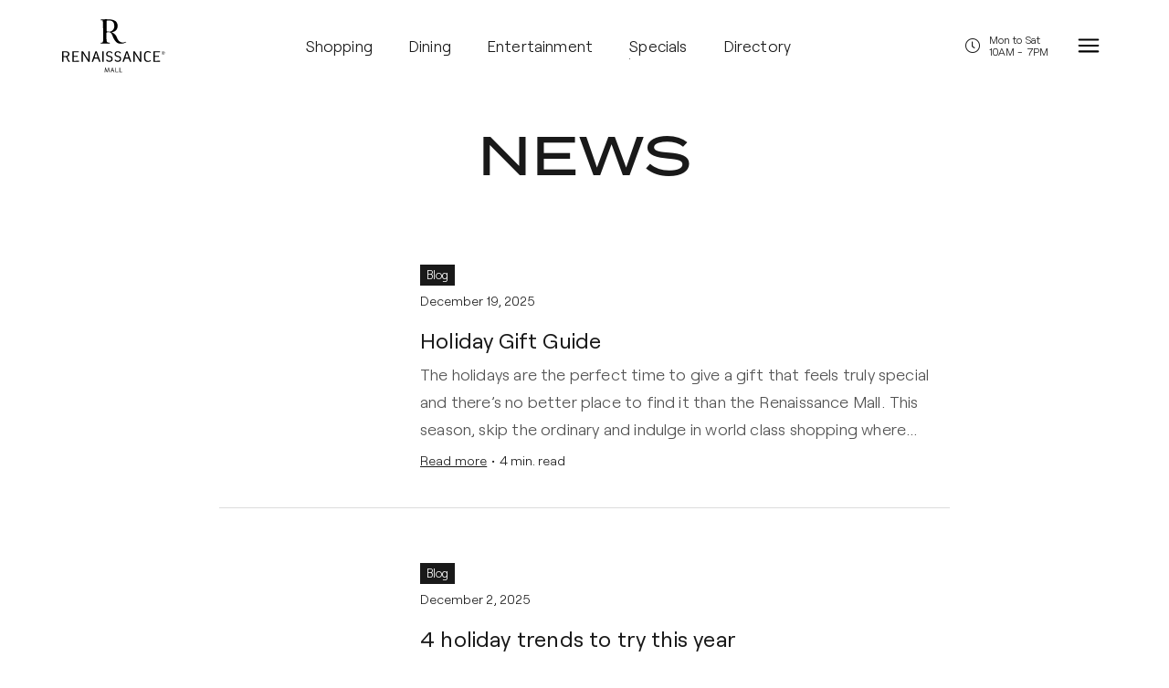

--- FILE ---
content_type: text/html
request_url: https://www.themallaruba.com/news
body_size: 8443
content:
<!DOCTYPE html><!-- Last Published: Thu Jan 08 2026 13:20:06 GMT+0000 (Coordinated Universal Time) --><html data-wf-domain="www.themallaruba.com" data-wf-page="61b2b593e4704f4424ea5af5" data-wf-site="615f4bb63e4970b9ffa3025c"><head><meta charset="utf-8"/><title>News &amp; Updates — Renaissance Mall</title><meta content="Stay informed with the latest news, events, and fashion trends at Renaissance Mall Aruba. Discover new store openings, style guides, and exclusive offers." name="description"/><meta content="News &amp; Updates — Renaissance Mall" property="og:title"/><meta content="Stay informed with the latest news, events, and fashion trends at Renaissance Mall Aruba. Discover new store openings, style guides, and exclusive offers." property="og:description"/><meta content="https://cdn.prod.website-files.com/615f4bb63e4970b9ffa3025c/62c9cc20b362d16d76009d6d_Ren-Mall-OG.jpg" property="og:image"/><meta content="News &amp; Updates — Renaissance Mall" property="twitter:title"/><meta content="Stay informed with the latest news, events, and fashion trends at Renaissance Mall Aruba. Discover new store openings, style guides, and exclusive offers." property="twitter:description"/><meta content="https://cdn.prod.website-files.com/615f4bb63e4970b9ffa3025c/62c9cc20b362d16d76009d6d_Ren-Mall-OG.jpg" property="twitter:image"/><meta property="og:type" content="website"/><meta content="summary_large_image" name="twitter:card"/><meta content="width=device-width, initial-scale=1" name="viewport"/><link href="https://cdn.prod.website-files.com/615f4bb63e4970b9ffa3025c/css/renaissance-mall.webflow.shared.7e84c2c15.min.css" rel="stylesheet" type="text/css" integrity="sha384-foTCwVEeuSsqqDX4pd04wGii2FRzf7/s5o83+uF5Z6LC3/qrXwLYnUEowkSGVdTy" crossorigin="anonymous"/><script src="https://use.typekit.net/xol2kma.js" type="text/javascript"></script><script type="text/javascript">try{Typekit.load();}catch(e){}</script><script type="text/javascript">!function(o,c){var n=c.documentElement,t=" w-mod-";n.className+=t+"js",("ontouchstart"in o||o.DocumentTouch&&c instanceof DocumentTouch)&&(n.className+=t+"touch")}(window,document);</script><link href="https://cdn.prod.website-files.com/615f4bb63e4970b9ffa3025c/66e33e7274bd3536905f1300_RM-Favicon.png" rel="shortcut icon" type="image/x-icon"/><link href="https://cdn.prod.website-files.com/615f4bb63e4970b9ffa3025c/61f598d9f784e765c5eba873_Ren-Web-Logo-256x256.png" rel="apple-touch-icon"/><script src="https://www.google.com/recaptcha/api.js" type="text/javascript"></script><!-- Google Tag Manager -->
<script>(function(w,d,s,l,i){w[l]=w[l]||[];w[l].push({'gtm.start':
new Date().getTime(),event:'gtm.js'});var f=d.getElementsByTagName(s)[0],
j=d.createElement(s),dl=l!='dataLayer'?'&l='+l:'';j.async=true;j.src=
'https://www.googletagmanager.com/gtm.js?id='+i+dl;f.parentNode.insertBefore(j,f);
})(window,document,'script','dataLayer','GTM-PVSHCW5');</script>
<!-- End Google Tag Manager -->

<link rel="stylesheet" type="text/css" href="https://cdnjs.cloudflare.com/ajax/libs/slick-carousel/1.8.1/slick.css"/>
<link rel="stylesheet" type="text/css" href="https://cdnjs.cloudflare.com/ajax/libs/slick-carousel/1.8.1/slick-theme.css"/>
<style>
  .mcpopup-input::placeholder {letter-spacing: 0.01em;}
  .footer-input::placeholder {letter-spacing: 0.01em;}
</style>

<!-- Hotjar Tracking Code for The Mall -->
<script>
    (function(h,o,t,j,a,r){
        h.hj=h.hj||function(){(h.hj.q=h.hj.q||[]).push(arguments)};
        h._hjSettings={hjid:5172374,hjsv:6};
        a=o.getElementsByTagName('head')[0];
        r=o.createElement('script');r.async=1;
        r.src=t+h._hjSettings.hjid+j+h._hjSettings.hjsv;
        a.appendChild(r);
    })(window,document,'https://static.hotjar.com/c/hotjar-','.js?sv=');
</script></head><body><div class="header-section"><div class="w-embed w-iframe"><!-- Google Tag Manager (noscript) -->
<noscript><iframe src="https://www.googletagmanager.com/ns.html?id=GTM-PVSHCW5"
height="0" width="0" style="display:none;visibility:hidden"></iframe></noscript>
<!-- End Google Tag Manager (noscript) --></div><div class="mailchimp-overlay"><div class="mailchimp-popup"><div class="mailchimp-popup-image-div"></div><div class="hours-div xmas-hours"><h4 class="hours-div-title">Holiday Season Hours</h4><div class="hours-div-row _3"><div class="hours-div-row-title">Wed - Dec 24</div><div>10AM - 2PM</div></div><div class="hours-div-row _3"><div class="hours-div-row-title">Thu - dec 25</div><div>Closed</div></div><div class="hours-div-row _3"><div class="hours-div-row-title">Fri - dec 26</div><div>10AM - 2PM</div></div><div class="hours-div-row _3"><div class="hours-div-row-title">Sun - dec 28</div><div>10AM - 2PM</div></div><div class="hours-div-row _3"><div class="hours-div-row-title">Wed - dec 31</div><div>10AM - 2PM</div></div><div class="hours-div-row is-last _3"><div class="hours-div-row-title">Thu - Jan 1</div><div>Closed</div></div></div><div class="mailchimp-popup-content"><h3>Sign up</h3><div class="hidden">Subscribe to our email newsletter to stay updated.</div><div>Be the first to know about our special offers. </div><div class="mcpopup-form-block w-form"><form id="wf-form-Opt-in-Popup" name="wf-form-Opt-in-Popup" data-name="Opt-in Popup" method="get" class="mcpopup-form" data-wf-page-id="61b2b593e4704f4424ea5af5" data-wf-element-id="32071676-663b-233d-11bb-b1e67251d6f4" data-turnstile-sitekey="0x4AAAAAAAQTptj2So4dx43e"><input class="mcpopup-input w-input" maxlength="256" name="EMAIL" data-name="EMAIL" placeholder="Your email address" type="email" id="optin-popup" required=""/><input type="submit" data-wait="Please wait..." class="button white-button w-button" value="Subscribe"/></form><div class="mcpopup-success w-form-done"><div class="mcpopup-success-div"><div class="mcpopup-success-icon"></div><div>Thank you for signing up</div></div></div><div class="footer-error w-form-fail"><div>Oops! Something went wrong while submitting the form.</div></div></div></div><div data-w-id="32071676-663b-233d-11bb-b1e67251d700" class="mailchimp-popup-close bf"><div></div></div></div><div data-w-id="32071676-663b-233d-11bb-b1e67251d703" class="maiulchimp-popup-close"></div></div><div class="header-container"><a data-w-id="f443b612-ea87-4687-797f-0b7b0a4b57af" href="/" class="logo-link w-inline-block"><img src="https://cdn.prod.website-files.com/615f4bb63e4970b9ffa3025c/6176ad149b1581f9a1b632f5_Ren-Mall-Black.svg" loading="lazy" width="200" alt="" class="header-logo"/></a><div class="nav"><a href="/shopping" class="underline-link nav-link w-inline-block"><div class="nav-link">Shopping</div><div class="underline-link-line"></div></a><a href="/dining" class="underline-link nav-link w-inline-block"><div class="nav-link">Dining</div><div class="underline-link-line"></div></a><a href="/entertainment" class="underline-link nav-link w-inline-block"><div class="nav-link">Entertainment</div><div class="underline-link-line"></div></a><a href="/specials" class="underline-link nav-link w-inline-block"><div class="nav-link">Specials</div><div class="underline-link-line"></div></a><a href="/directory" class="underline-link nav-link w-inline-block"><div class="nav-link">Directory</div><div class="underline-link-line"></div></a></div><div class="nav-div"><a href="/opening-hours" class="opening-hours w-inline-block"><div class="opening-hours-icon"></div><div>Mon to Sat<br/><span id="dynamic-time">10AM - 7PM</span></div></a><div id="menu-trigger" data-w-id="f443b612-ea87-4687-797f-0b7b0a4b57cf" class="hamburger"><div data-is-ix2-target="1" class="hamburger-icon" data-w-id="f443b612-ea87-4687-797f-0b7b0a4b57d0" data-animation-type="lottie" data-src="https://cdn.prod.website-files.com/615f4bb63e4970b9ffa3025c/6227de5739a9e9e1c8da00f7_93875-hamburger-menu.json" data-loop="0" data-direction="1" data-autoplay="0" data-renderer="svg" data-default-duration="1.6166666666666667" data-duration="0" data-ix2-initial-state="0"></div></div><div class="fp-menu"><div class="container fp-menu-container"><div class="fp-menu-grid"><div class="menu-col"><div class="menu-toggle hidden"><div class="menu-toggle-trigger"><a href="/mothers-day-2025" class="menu-toggle-trigger-link w-inline-block"><div>Mother&#x27;s Day</div></a></div><img src="https://cdn.prod.website-files.com/615f4bb63e4970b9ffa3025c/681b5fa6869e6e8f8a6fe7b1_RM-MDay-2Mday-Nav.avif" loading="lazy" alt="" class="menu-col-image-1"/></div><div class="menu-toggle"><div class="menu-toggle-trigger"><a href="/shopping" class="menu-toggle-trigger-link w-inline-block"><div>Shopping</div></a></div><img src="https://cdn.prod.website-files.com/615f4bb63e4970b9ffa3025c/61782eab5882f28f48e08c01_Shopping-Nav-IMG.jpg" loading="lazy" sizes="239.984375px" srcset="https://cdn.prod.website-files.com/615f4bb63e4970b9ffa3025c/61782eab5882f28f48e08c01_Shopping-Nav-IMG-p-500.jpeg 500w, https://cdn.prod.website-files.com/615f4bb63e4970b9ffa3025c/61782eab5882f28f48e08c01_Shopping-Nav-IMG.jpg 530w" alt="" class="menu-col-image-1"/></div><div data-w-id="f443b612-ea87-4687-797f-0b7b0a4b57db" class="menu-toggle"><div class="menu-toggle-trigger"><a href="/dining" class="menu-toggle-trigger-link w-inline-block"><div>Dining</div></a></div><img src="https://cdn.prod.website-files.com/615f4bb63e4970b9ffa3025c/61782eaac454404f42a4d415_Dining-Nav-IMG.jpg" loading="lazy" sizes="239.984375px" srcset="https://cdn.prod.website-files.com/615f4bb63e4970b9ffa3025c/61782eaac454404f42a4d415_Dining-Nav-IMG-p-500.jpeg 500w, https://cdn.prod.website-files.com/615f4bb63e4970b9ffa3025c/61782eaac454404f42a4d415_Dining-Nav-IMG.jpg 530w" alt="" class="menu-col-image-1"/></div><div data-w-id="f443b612-ea87-4687-797f-0b7b0a4b57e1" class="menu-toggle"><div class="menu-toggle-trigger"><a href="/entertainment" class="menu-toggle-trigger-link w-inline-block"><div>Entertainment</div></a></div><img src="https://cdn.prod.website-files.com/615f4bb63e4970b9ffa3025c/61782eaac38ed356fb1830a6_Entertainment-Nav-IMG.jpg" loading="lazy" sizes="239.984375px" srcset="https://cdn.prod.website-files.com/615f4bb63e4970b9ffa3025c/61782eaac38ed356fb1830a6_Entertainment-Nav-IMG-p-500.jpeg 500w, https://cdn.prod.website-files.com/615f4bb63e4970b9ffa3025c/61782eaac38ed356fb1830a6_Entertainment-Nav-IMG.jpg 530w" alt="" class="menu-col-image-1"/></div><div class="menu-toggle"><div class="menu-toggle-trigger"><a href="/directory" class="menu-toggle-trigger-link w-inline-block"><div>Directory</div></a></div><img src="https://cdn.prod.website-files.com/615f4bb63e4970b9ffa3025c/6687fbe51b574c1404672470_Nav-IMG-Directory%402x.webp" loading="lazy" sizes="239.984375px" srcset="https://cdn.prod.website-files.com/615f4bb63e4970b9ffa3025c/6687fbe51b574c1404672470_Nav-IMG-Directory%402x-p-500.webp 500w, https://cdn.prod.website-files.com/615f4bb63e4970b9ffa3025c/6687fbe51b574c1404672470_Nav-IMG-Directory%402x-p-800.webp 800w, https://cdn.prod.website-files.com/615f4bb63e4970b9ffa3025c/6687fbe51b574c1404672470_Nav-IMG-Directory%402x.webp 1060w" alt="" class="menu-col-image-1"/></div><div class="menu-toggle"><div class="menu-toggle-trigger"><a href="/specials" class="menu-toggle-trigger-link w-inline-block"><div>Specials</div></a></div><img src="https://cdn.prod.website-files.com/615f4bb63e4970b9ffa3025c/6687fbe5a5e138c07fc878d1_Nav-IMG-Specials%402x.webp" loading="lazy" sizes="239.984375px" srcset="https://cdn.prod.website-files.com/615f4bb63e4970b9ffa3025c/6687fbe5a5e138c07fc878d1_Nav-IMG-Specials%402x-p-500.webp 500w, https://cdn.prod.website-files.com/615f4bb63e4970b9ffa3025c/6687fbe5a5e138c07fc878d1_Nav-IMG-Specials%402x-p-800.webp 800w, https://cdn.prod.website-files.com/615f4bb63e4970b9ffa3025c/6687fbe5a5e138c07fc878d1_Nav-IMG-Specials%402x.webp 1060w" alt="" class="menu-col-image-1"/></div><div class="menu-toggle"><div class="menu-toggle-trigger"><a href="/map" class="menu-toggle-trigger-link w-inline-block"><div>Map</div></a></div><img src="https://cdn.prod.website-files.com/615f4bb63e4970b9ffa3025c/63ff56d8705610cc08fd16d5_Nav-IMG-Map%402x.webp" loading="lazy" sizes="239.984375px" srcset="https://cdn.prod.website-files.com/615f4bb63e4970b9ffa3025c/63ff56d8705610cc08fd16d5_Nav-IMG-Map%402x-p-500.webp 500w, https://cdn.prod.website-files.com/615f4bb63e4970b9ffa3025c/63ff56d8705610cc08fd16d5_Nav-IMG-Map%402x-p-800.webp 800w, https://cdn.prod.website-files.com/615f4bb63e4970b9ffa3025c/63ff56d8705610cc08fd16d5_Nav-IMG-Map%402x.webp 1060w" alt="" class="menu-col-image-1"/></div><div class="menu-toggle"><div class="menu-toggle-trigger"><a href="/visit" class="menu-toggle-trigger-link w-inline-block"><div>Visit</div></a></div><img src="https://cdn.prod.website-files.com/615f4bb63e4970b9ffa3025c/63ff56d7c6518852c6c6a862_Nav-IMG-Visit%402x.webp" loading="lazy" sizes="239.984375px" srcset="https://cdn.prod.website-files.com/615f4bb63e4970b9ffa3025c/63ff56d7c6518852c6c6a862_Nav-IMG-Visit%402x-p-500.webp 500w, https://cdn.prod.website-files.com/615f4bb63e4970b9ffa3025c/63ff56d7c6518852c6c6a862_Nav-IMG-Visit%402x-p-800.webp 800w, https://cdn.prod.website-files.com/615f4bb63e4970b9ffa3025c/63ff56d7c6518852c6c6a862_Nav-IMG-Visit%402x.webp 1060w" alt="" class="menu-col-image-1"/></div><div class="sub-menu-list"><a href="/services" class="underline-link fp-sub-link w-inline-block"><div class="nav-link fp-sub-link">Services</div><div class="underline-link-line"></div></a><a href="/news" aria-current="page" class="underline-link fp-sub-link w-inline-block w--current"><div class="nav-link fp-sub-link">News</div><div class="underline-link-line"></div></a><a href="/personal-shopping" class="underline-link fp-sub-link w-inline-block"><div class="nav-link fp-sub-link">Personal Shopping</div><div class="underline-link-line"></div></a><a href="/leasing" class="underline-link fp-sub-link w-inline-block"><div class="nav-link fp-sub-link">Retail Leasing</div><div class="underline-link-line"></div></a><a href="/faq" class="underline-link fp-sub-link w-inline-block"><div class="nav-link fp-sub-link">FAQ</div><div class="underline-link-line"></div></a><a href="/gallery" class="underline-link fp-sub-link w-inline-block"><div class="nav-link fp-sub-link">Photo gallery</div><div class="underline-link-line"></div></a><a href="/opening-hours" class="underline-link fp-sub-link w-inline-block"><div class="nav-link fp-sub-link">Opening hours</div><div class="underline-link-line"></div></a><a href="/contact" class="underline-link fp-sub-link w-inline-block"><div class="nav-link fp-sub-link">Contact us</div><div class="underline-link-line"></div></a></div><div class="sub-menu-social"><a href="https://www.facebook.com/TheMallAruba" target="_blank" class="sub-menu-social-link"></a><a href="https://www.instagram.com/themallaruba/" target="_blank" class="sub-menu-social-link"></a></div></div><div class="menu-col-image"><img src="https://cdn.prod.website-files.com/615f4bb63e4970b9ffa3025c/6174ca9f24f631862647198e_Group%204610.jpg" loading="lazy" sizes="239.984375px" srcset="https://cdn.prod.website-files.com/615f4bb63e4970b9ffa3025c/6174ca9f24f631862647198e_Group%204610-p-500.jpeg 500w, https://cdn.prod.website-files.com/615f4bb63e4970b9ffa3025c/6174ca9f24f631862647198e_Group%204610.jpg 529w" alt="" class="menu-col-image-1"/></div></div></div></div></div></div></div><div class="section title-section"><div class="container centered-container"><h1>NEws</h1></div></div><div class="section"><div class="container blog-container"><div class="w-dyn-list"><div role="list" class="blog-grid w-dyn-items"><div role="listitem" class="blog-item w-dyn-item"><a style="background-image:url(&quot;https://cdn.prod.website-files.com/616a3d4273f53a44f52f11ee/6945c1bbf5eb0af88ed26d8b_Blog-FT-IMG-2514%402x.avif&quot;)" href="/blog/holiday-gift-guide-2025" class="blog-featured w-inline-block"></a><div class="blog-preview"><div class="blog-preview-cat">Blog</div><div class="blog-date">December 19, 2025</div><a href="/blog/holiday-gift-guide-2025" class="blog-title-link w-inline-block"><h4 class="title-link heading-alt">Holiday Gift Guide</h4></a><p>The holidays are the perfect time to give a gift that feels truly special and there’s no better place to find it than the Renaissance Mall. This season, skip the ordinary and indulge in world class shopping where luxury brands, island favorites, and effortless style come together. From designer handbags and stylish sneakers to island-inspired beauty products and vibrant resort wear, our gift guide has everything for everyone on your list this holiday season.</p><div class="blog-link-div"><a href="/blog/holiday-gift-guide-2025">Read more</a><div class="blog-link-divider"> • </div><div>4 min. read</div></div></div></div><div role="listitem" class="blog-item w-dyn-item"><a style="background-image:url(&quot;https://cdn.prod.website-files.com/616a3d4273f53a44f52f11ee/692de9d322ef700ab32d7f2f_Blog-FT2-IMG-2512%402x.avif&quot;)" href="/blog/4-holiday-trends" class="blog-featured w-inline-block"></a><div class="blog-preview"><div class="blog-preview-cat">Blog</div><div class="blog-date">December 2, 2025</div><a href="/blog/4-holiday-trends" class="blog-title-link w-inline-block"><h4 class="title-link heading-alt">4 holiday trends to try this year</h4></a><p>The holidays are literally around the corner so now is the perfect time to plan your holiday looks for the festivities to come. That means it’s time to add on some sparkle, texture and rich colors to your wardrobe. Whether you’re heading to your annual company party, a holiday dinner or a night out, this season is the perfect time to dress to impress. </p><div class="blog-link-div"><a href="/blog/4-holiday-trends">Read more</a><div class="blog-link-divider"> • </div><div>3 min. read</div></div></div></div><div role="listitem" class="blog-item w-dyn-item"><a style="background-image:url(&quot;https://cdn.prod.website-files.com/616a3d4273f53a44f52f11ee/690e2d2741558edb58539991_Blog-FT-IMG-2511%402x.avif&quot;)" href="/blog/tumi-at-the-renaissance-mall" class="blog-featured w-inline-block"></a><div class="blog-preview"><div class="blog-preview-cat">News</div><div class="blog-date">November 7, 2025</div><a href="/blog/tumi-at-the-renaissance-mall" class="blog-title-link w-inline-block"><h4 class="title-link heading-alt">When luxury and performance meet: TUMI arrives at the Renaissance Mall</h4></a><p>Travel enthusiasts have you heard? TUMI has officially opened its doors at the Renaissance Mall. Known for its premium travel, business, and lifestyle accessories, TUMI brings its signature blend of innovation, durability, and sophistication to the island’s most fashionable shopping destination.</p><div class="blog-link-div"><a href="/blog/tumi-at-the-renaissance-mall">Read more</a><div class="blog-link-divider"> • </div><div>4 min. read</div></div></div></div><div role="listitem" class="blog-item w-dyn-item"><a style="background-image:url(&quot;https://cdn.prod.website-files.com/616a3d4273f53a44f52f11ee/68d6d52608b6687b386a9628_Blog-FT2-IMG-2509%402x.avif&quot;)" href="/blog/5-reasons-you-should-stop-by-and-shop-at-neeche-parfumerie" class="blog-featured w-inline-block"></a><div class="blog-preview"><div class="blog-preview-cat">Blog</div><div class="blog-date">September 26, 2025</div><a href="/blog/5-reasons-you-should-stop-by-and-shop-at-neeche-parfumerie" class="blog-title-link w-inline-block"><h4 class="title-link heading-alt">5 Reasons you should stop by (and shop) at Neeche Parfumerie</h4></a><p>Have you heard? There’s a new fragrance destination in town and it’s unlike anything you’ve experienced before. Neeche Parfumerie, the renowned Colombian perfume chain, has just opened its doors in Aruba at the Renaissance Mall. </p><div class="blog-link-div"><a href="/blog/5-reasons-you-should-stop-by-and-shop-at-neeche-parfumerie">Read more</a><div class="blog-link-divider"> • </div><div>4 min. read</div></div></div></div><div role="listitem" class="blog-item w-dyn-item"><a style="background-image:url(&quot;https://cdn.prod.website-files.com/616a3d4273f53a44f52f11ee/689f5aaf39bf31f2cb345867_Blog-FT-IMG-2508%402x.avif&quot;)" href="/blog/rose-all-day-2025" class="blog-featured w-inline-block"></a><div class="blog-preview"><div class="blog-preview-cat">Blog</div><div class="blog-date">August 15, 2025</div><a href="/blog/rose-all-day-2025" class="blog-title-link w-inline-block"><h4 class="title-link heading-alt">Dressing on theme: Rosé all Day</h4></a><p>There is nothing we love more than shopping for an event with a dress code. The sixth edition of Rosé All Day will be taking place on August 23rd this year at the Renaissance Private Island. The dress code as usual will be pink or white and the boutiques at the mall are currently brimming with their latest summer collections of ready to wear looks and accessories. </p><div class="blog-link-div"><a href="/blog/rose-all-day-2025">Read more</a><div class="blog-link-divider"> • </div><div>4 min. read</div></div></div></div><div role="listitem" class="blog-item w-dyn-item"><a style="background-image:url(&quot;https://cdn.prod.website-files.com/616a3d4273f53a44f52f11ee/6877d06cab66b89a9784169d_Blog-FT-IMG-2507%402x.avif&quot;)" href="/blog/a-stylish-summer-2025-edition" class="blog-featured w-inline-block"></a><div class="blog-preview"><div class="blog-preview-cat">Blog</div><div class="blog-date">July 16, 2025</div><a href="/blog/a-stylish-summer-2025-edition" class="blog-title-link w-inline-block"><h4 class="title-link heading-alt">A stylish summer: 2025 edition</h4></a><p>Summer is here and it’s the perfect time to add some color, vibrant prints, and breezy silhouettes to your wardrobe. Whether you’re traveling, enjoying a staycation or have a summer soiree to attend, here’s your guide to designer items you need that you can shop right here at the mall.</p><div class="blog-link-div"><a href="/blog/a-stylish-summer-2025-edition">Read more</a><div class="blog-link-divider"> • </div><div>3 min. read</div></div></div></div><div role="listitem" class="blog-item w-dyn-item"><a style="background-image:url(&quot;https://cdn.prod.website-files.com/616a3d4273f53a44f52f11ee/6846e804436a5c565e5d7ca2_Blog-FT-IMG-2506%402x.avif&quot;)" href="/blog/long-table-2025" class="blog-featured w-inline-block"></a><div class="blog-preview"><div class="blog-preview-cat">Blog</div><div class="blog-date">June 9, 2025</div><a href="/blog/long-table-2025" class="blog-title-link w-inline-block"><h4 class="title-link heading-alt">Dress to impress this year: all-white looks for Long Table 2025</h4></a><p>Every year, the Renaissance Wind Creek Aruba Resort hosts one of the most unique dinner events on the island: Long Table, Aruba’s longest dinner table charity event and naturally attendees always dress to impress.</p><div class="blog-link-div"><a href="/blog/long-table-2025">Read more</a><div class="blog-link-divider"> • </div><div>4 min. read</div></div></div></div><div role="listitem" class="blog-item w-dyn-item"><a style="background-image:url(&quot;https://cdn.prod.website-files.com/616a3d4273f53a44f52f11ee/681b929bb737ceb8d2b14f95_Blog-FT-IMG-2505%402x.avif&quot;)" href="/blog/luxury-gifting-for-mom" class="blog-featured w-inline-block"></a><div class="blog-preview"><div class="blog-preview-cat">Blog</div><div class="blog-date">May 7, 2025</div><a href="/blog/luxury-gifting-for-mom" class="blog-title-link w-inline-block"><h4 class="title-link heading-alt">Luxury gifting for Mom </h4></a><p>What better way to show mom how extraordinary she is than with a designer gift from one of the many luxury brands at the Renaissance Mall? This year we bring you another curated gift guide with items we know Mom will absolutely love. </p><div class="blog-link-div"><a href="/blog/luxury-gifting-for-mom">Read more</a><div class="blog-link-divider"> • </div><div>5 min. read</div></div></div></div><div role="listitem" class="blog-item w-dyn-item"><a style="background-image:url(&quot;https://cdn.prod.website-files.com/616a3d4273f53a44f52f11ee/67eeb2bb0bc6f550ebeca2a6_Blog-FT-IMG-2504%402x.avif&quot;)" href="/blog/prada-new-and-improved" class="blog-featured w-inline-block"></a><div class="blog-preview"><div class="blog-preview-cat">Blog</div><div class="blog-date">April 3, 2025</div><a href="/blog/prada-new-and-improved" class="blog-title-link w-inline-block"><h4 class="title-link heading-alt">Prada: new and improved</h4></a><p>When you shop at Prada, it&#x27;s not just shopping at a store, it’s an experience. The newly renovated boutique at the Renaissance Mall offers an elevated shopping atmosphere that blends Prada’s feminine aesthetics with its signature sharp style. </p><div class="blog-link-div"><a href="/blog/prada-new-and-improved">Read more</a><div class="blog-link-divider"> • </div><div>3 min. read</div></div></div></div><div role="listitem" class="blog-item w-dyn-item"><a style="background-image:url(&quot;https://cdn.prod.website-files.com/616a3d4273f53a44f52f11ee/67c8a80cd24dc970946c438f_Blog-FT-IMG-2503%402x.avif&quot;)" href="/blog/womens-day-itinerary-at-the-renaissance-mall" class="blog-featured w-inline-block"></a><div class="blog-preview"><div class="blog-preview-cat">Blog</div><div class="blog-date">March 5, 2025</div><a href="/blog/womens-day-itinerary-at-the-renaissance-mall" class="blog-title-link w-inline-block"><h4 class="title-link heading-alt">Your Women’s Day itinerary at the Renaissance Mall looks like this</h4></a><p>Ladies, Women’s Day is March 8th (in case you weren’t aware) and the day is all about celebrating YOU and what better way to honor yourself than by indulging in a full day of shopping, relaxation, and delicious dining? Renaissance Mall is the perfect destination to treat yourself this year.</p><div class="blog-link-div"><a href="/blog/womens-day-itinerary-at-the-renaissance-mall">Read more</a><div class="blog-link-divider"> • </div><div>4 min. read</div></div></div></div></div><div role="navigation" aria-label="List" class="w-pagination-wrapper"><a href="?3fed8e74_page=2" aria-label="Next Page" class="w-pagination-next"><div class="w-inline-block">Next</div><svg class="w-pagination-next-icon" height="12px" width="12px" xmlns="http://www.w3.org/2000/svg" viewBox="0 0 12 12" transform="translate(0, 1)"><path fill="none" stroke="currentColor" fill-rule="evenodd" d="M4 2l4 4-4 4"></path></svg></a><link rel="prerender" href="?3fed8e74_page=2"/></div></div><div class="w-embed"><style>
	.blog-item p {
  	display: -webkit-box;
    -webkit-line-clamp: 3;
    -webkit-box-orient: vertical;
    overflow: hidden;
  }

</style></div></div></div><div id="newsletter-section" class="footer-section"><div class="footer-container"><div class="footer-instagram"><h3>Follow us on Instagram</h3><div class="w-embed w-script"><script src="https://apps.elfsight.com/p/platform.js" defer></script>
<div class="elfsight-app-72bedd83-55b0-4e05-b0ae-b6bb11f77f9f"></div></div></div><div class="footer-main"><div class="footer-main-div"><h6 class="footer-heading">Join our newsletter</h6><p class="footer-text">Stay updated and be the first to know about great deals and offers.</p><div class="footer-form-block w-form"><form id="wf-form-Opt-in-Popup-2" name="wf-form-Opt-in-Popup-2" data-name="Opt-in Popup" method="get" class="footer-form" data-wf-page-id="61b2b593e4704f4424ea5af5" data-wf-element-id="785731c4-4a8b-fa29-9e7a-d29f7725a946" data-turnstile-sitekey="0x4AAAAAAAQTptj2So4dx43e"><input class="footer-input w-input" maxlength="256" name="EMAIL" data-name="EMAIL" placeholder="Your email address" type="email" id="mce-EMAIL" required=""/><input type="submit" data-wait="Please wait..." class="footer-button w-button" value="Subscribe"/></form><div class="footer-succes w-form-done"><div class="footer-succes-div"><div class="footer-succes-font"></div><div>Thank you for signing up</div></div></div><div class="footer-error w-form-fail"><div>Oops! Something went wrong while submitting the form.</div></div></div></div><div class="footer-main-div _2"><div class="footer-col"><h6 class="footer-heading">The Mall</h6><a href="/contact" class="footer-link">Contact us</a><a href="#" class="footer-link">Events</a><a href="/news" aria-current="page" class="footer-link w--current">News</a></div><div class="footer-col"><h6 class="footer-heading">About</h6><a href="#" class="footer-link hidden">Health &amp; Safety</a><a href="/leasing" class="footer-link">Retail Leasing</a><a href="/faq" class="footer-link">FAQ</a></div><div class="footer-col"><h6 class="footer-heading">terms</h6><a href="/privacy-policy" class="footer-link">Privacy policy</a><a href="/cookie-policy" class="footer-link">Cookie policy</a><a href="/disclaimer" class="footer-link">Disclaimer</a></div></div></div><div class="footer-bottom"><a href="#" class="w-inline-block"><img src="https://cdn.prod.website-files.com/615f4bb63e4970b9ffa3025c/6161c1b5b29f611230a566dd_Ren-Mall-White.svg" loading="lazy" alt="" class="footer-logo"/></a><div class="footer-social-div"><a href="https://www.facebook.com/TheMallAruba" target="_blank" class="footer-social-link"></a><a href="https://www.instagram.com/themallaruba/" target="_blank" class="footer-social-link"></a><a href="https://www.tripadvisor.com/Attraction_Review-g147248-d6697501-Reviews-Renaissance_Mall-Oranjestad_Aruba.html" target="_blank" class="footer-social-link w-inline-block"><img src="https://cdn.prod.website-files.com/615f4bb63e4970b9ffa3025c/6214f96888d218e2e55b1301_TA-Icon%402x.png" loading="lazy" alt="" class="footer-ta-image"/></a></div></div></div></div><script src="https://d3e54v103j8qbb.cloudfront.net/js/jquery-3.5.1.min.dc5e7f18c8.js?site=615f4bb63e4970b9ffa3025c" type="text/javascript" integrity="sha256-9/aliU8dGd2tb6OSsuzixeV4y/faTqgFtohetphbbj0=" crossorigin="anonymous"></script><script src="https://cdn.prod.website-files.com/615f4bb63e4970b9ffa3025c/js/webflow.schunk.e0c428ff9737f919.js" type="text/javascript" integrity="sha384-ar82P9eriV3WGOD8Lkag3kPxxkFE9GSaSPalaC0MRlR/5aACGoFQNfyqt0dNuYvt" crossorigin="anonymous"></script><script src="https://cdn.prod.website-files.com/615f4bb63e4970b9ffa3025c/js/webflow.schunk.cb8f6ec3aa42a6ad.js" type="text/javascript" integrity="sha384-p+1GJrHoNOTiTuxAj9dzSXrC+SwXq5beP2El+wGw3o7TWdowt5SqSj7TIdUpVzqE" crossorigin="anonymous"></script><script src="https://cdn.prod.website-files.com/615f4bb63e4970b9ffa3025c/js/webflow.9578c039.46d1fc47a0703ea6.js" type="text/javascript" integrity="sha384-iNi/rmDQwUeuK8/yB+EzP4LM0eGjpA04TTXrWrnjnbVA+GyScf3O0B7vnEg9ENN/" crossorigin="anonymous"></script><script src="https://code.jquery.com/jquery-3.5.1.min.js" integrity="sha256-9/aliU8dGd2tb6OSsuzixeV4y/faTqgFtohetphbbj0=" crossorigin="anonymous"></script>
<script type="text/javascript" src="https://cdnjs.cloudflare.com/ajax/libs/slick-carousel/1.8.1/slick.min.js"></script>

<script>
  // Number of clicks on the trigger element initially set on 0
let numOfClicks = 0;
// Get trigger element 
const trigger = document.getElementById("menu-trigger");
// Get body element
const bodyEl = document.getElementsByTagName("body")[0];

// Set onclick function to trigger element
trigger.onclick = () => {
    numOfClicks += 1;
    // Check if number of clicks is an even value: 
    // odd value - first click, even value - second click
    const isNumOfClicksEven = numOfClicks % 2 === 0;
    // On first click set body's overflow property to "auto", 
    // On second click set body's overflow property to "hidden"
    isNumOfClicksEven ? bodyEl.style.overflow = "auto" : bodyEl.style.overflow = "hidden";
};
</script>

<script src="https://cdnjs.cloudflare.com/ajax/libs/js-cookie/2.2.1/js.cookie.min.js" ></script>

<script>
$(document).ready(function(){
if (!Cookies.get('alert')) { setTimeout(function(){
$('.mailchimp-overlay').css('display','flex');
Cookies.set('alert', true, { expires: 14 });
}, 10000);
}
});

</script><!-- Go to www.addthis.com/dashboard to customize your tools -->
<script type="text/javascript" src="//s7.addthis.com/js/300/addthis_widget.js#pubid=ra-61e5b6cb1753753c"></script>
</body></html>

--- FILE ---
content_type: text/css
request_url: https://cdn.prod.website-files.com/615f4bb63e4970b9ffa3025c/css/renaissance-mall.webflow.shared.7e84c2c15.min.css
body_size: 25158
content:
html{-webkit-text-size-adjust:100%;-ms-text-size-adjust:100%;font-family:sans-serif}body{margin:0}article,aside,details,figcaption,figure,footer,header,hgroup,main,menu,nav,section,summary{display:block}audio,canvas,progress,video{vertical-align:baseline;display:inline-block}audio:not([controls]){height:0;display:none}[hidden],template{display:none}a{background-color:#0000}a:active,a:hover{outline:0}abbr[title]{border-bottom:1px dotted}b,strong{font-weight:700}dfn{font-style:italic}h1{margin:.67em 0;font-size:2em}mark{color:#000;background:#ff0}small{font-size:80%}sub,sup{vertical-align:baseline;font-size:75%;line-height:0;position:relative}sup{top:-.5em}sub{bottom:-.25em}img{border:0}svg:not(:root){overflow:hidden}hr{box-sizing:content-box;height:0}pre{overflow:auto}code,kbd,pre,samp{font-family:monospace;font-size:1em}button,input,optgroup,select,textarea{color:inherit;font:inherit;margin:0}button{overflow:visible}button,select{text-transform:none}button,html input[type=button],input[type=reset]{-webkit-appearance:button;cursor:pointer}button[disabled],html input[disabled]{cursor:default}button::-moz-focus-inner,input::-moz-focus-inner{border:0;padding:0}input{line-height:normal}input[type=checkbox],input[type=radio]{box-sizing:border-box;padding:0}input[type=number]::-webkit-inner-spin-button,input[type=number]::-webkit-outer-spin-button{height:auto}input[type=search]{-webkit-appearance:none}input[type=search]::-webkit-search-cancel-button,input[type=search]::-webkit-search-decoration{-webkit-appearance:none}legend{border:0;padding:0}textarea{overflow:auto}optgroup{font-weight:700}table{border-collapse:collapse;border-spacing:0}td,th{padding:0}@font-face{font-family:webflow-icons;src:url([data-uri])format("truetype");font-weight:400;font-style:normal}[class^=w-icon-],[class*=\ w-icon-]{speak:none;font-variant:normal;text-transform:none;-webkit-font-smoothing:antialiased;-moz-osx-font-smoothing:grayscale;font-style:normal;font-weight:400;line-height:1;font-family:webflow-icons!important}.w-icon-slider-right:before{content:""}.w-icon-slider-left:before{content:""}.w-icon-nav-menu:before{content:""}.w-icon-arrow-down:before,.w-icon-dropdown-toggle:before{content:""}.w-icon-file-upload-remove:before{content:""}.w-icon-file-upload-icon:before{content:""}*{box-sizing:border-box}html{height:100%}body{color:#333;background-color:#fff;min-height:100%;margin:0;font-family:Arial,sans-serif;font-size:14px;line-height:20px}img{vertical-align:middle;max-width:100%;display:inline-block}html.w-mod-touch *{background-attachment:scroll!important}.w-block{display:block}.w-inline-block{max-width:100%;display:inline-block}.w-clearfix:before,.w-clearfix:after{content:" ";grid-area:1/1/2/2;display:table}.w-clearfix:after{clear:both}.w-hidden{display:none}.w-button{color:#fff;line-height:inherit;cursor:pointer;background-color:#3898ec;border:0;border-radius:0;padding:9px 15px;text-decoration:none;display:inline-block}input.w-button{-webkit-appearance:button}html[data-w-dynpage] [data-w-cloak]{color:#0000!important}.w-code-block{margin:unset}pre.w-code-block code{all:inherit}.w-optimization{display:contents}.w-webflow-badge,.w-webflow-badge>img{box-sizing:unset;width:unset;height:unset;max-height:unset;max-width:unset;min-height:unset;min-width:unset;margin:unset;padding:unset;float:unset;clear:unset;border:unset;border-radius:unset;background:unset;background-image:unset;background-position:unset;background-size:unset;background-repeat:unset;background-origin:unset;background-clip:unset;background-attachment:unset;background-color:unset;box-shadow:unset;transform:unset;direction:unset;font-family:unset;font-weight:unset;color:unset;font-size:unset;line-height:unset;font-style:unset;font-variant:unset;text-align:unset;letter-spacing:unset;-webkit-text-decoration:unset;text-decoration:unset;text-indent:unset;text-transform:unset;list-style-type:unset;text-shadow:unset;vertical-align:unset;cursor:unset;white-space:unset;word-break:unset;word-spacing:unset;word-wrap:unset;transition:unset}.w-webflow-badge{white-space:nowrap;cursor:pointer;box-shadow:0 0 0 1px #0000001a,0 1px 3px #0000001a;visibility:visible!important;opacity:1!important;z-index:2147483647!important;color:#aaadb0!important;overflow:unset!important;background-color:#fff!important;border-radius:3px!important;width:auto!important;height:auto!important;margin:0!important;padding:6px!important;font-size:12px!important;line-height:14px!important;text-decoration:none!important;display:inline-block!important;position:fixed!important;inset:auto 12px 12px auto!important;transform:none!important}.w-webflow-badge>img{position:unset;visibility:unset!important;opacity:1!important;vertical-align:middle!important;display:inline-block!important}h1,h2,h3,h4,h5,h6{margin-bottom:10px;font-weight:700}h1{margin-top:20px;font-size:38px;line-height:44px}h2{margin-top:20px;font-size:32px;line-height:36px}h3{margin-top:20px;font-size:24px;line-height:30px}h4{margin-top:10px;font-size:18px;line-height:24px}h5{margin-top:10px;font-size:14px;line-height:20px}h6{margin-top:10px;font-size:12px;line-height:18px}p{margin-top:0;margin-bottom:10px}blockquote{border-left:5px solid #e2e2e2;margin:0 0 10px;padding:10px 20px;font-size:18px;line-height:22px}figure{margin:0 0 10px}figcaption{text-align:center;margin-top:5px}ul,ol{margin-top:0;margin-bottom:10px;padding-left:40px}.w-list-unstyled{padding-left:0;list-style:none}.w-embed:before,.w-embed:after{content:" ";grid-area:1/1/2/2;display:table}.w-embed:after{clear:both}.w-video{width:100%;padding:0;position:relative}.w-video iframe,.w-video object,.w-video embed{border:none;width:100%;height:100%;position:absolute;top:0;left:0}fieldset{border:0;margin:0;padding:0}button,[type=button],[type=reset]{cursor:pointer;-webkit-appearance:button;border:0}.w-form{margin:0 0 15px}.w-form-done{text-align:center;background-color:#ddd;padding:20px;display:none}.w-form-fail{background-color:#ffdede;margin-top:10px;padding:10px;display:none}label{margin-bottom:5px;font-weight:700;display:block}.w-input,.w-select{color:#333;vertical-align:middle;background-color:#fff;border:1px solid #ccc;width:100%;height:38px;margin-bottom:10px;padding:8px 12px;font-size:14px;line-height:1.42857;display:block}.w-input::placeholder,.w-select::placeholder{color:#999}.w-input:focus,.w-select:focus{border-color:#3898ec;outline:0}.w-input[disabled],.w-select[disabled],.w-input[readonly],.w-select[readonly],fieldset[disabled] .w-input,fieldset[disabled] .w-select{cursor:not-allowed}.w-input[disabled]:not(.w-input-disabled),.w-select[disabled]:not(.w-input-disabled),.w-input[readonly],.w-select[readonly],fieldset[disabled]:not(.w-input-disabled) .w-input,fieldset[disabled]:not(.w-input-disabled) .w-select{background-color:#eee}textarea.w-input,textarea.w-select{height:auto}.w-select{background-color:#f3f3f3}.w-select[multiple]{height:auto}.w-form-label{cursor:pointer;margin-bottom:0;font-weight:400;display:inline-block}.w-radio{margin-bottom:5px;padding-left:20px;display:block}.w-radio:before,.w-radio:after{content:" ";grid-area:1/1/2/2;display:table}.w-radio:after{clear:both}.w-radio-input{float:left;margin:3px 0 0 -20px;line-height:normal}.w-file-upload{margin-bottom:10px;display:block}.w-file-upload-input{opacity:0;z-index:-100;width:.1px;height:.1px;position:absolute;overflow:hidden}.w-file-upload-default,.w-file-upload-uploading,.w-file-upload-success{color:#333;display:inline-block}.w-file-upload-error{margin-top:10px;display:block}.w-file-upload-default.w-hidden,.w-file-upload-uploading.w-hidden,.w-file-upload-error.w-hidden,.w-file-upload-success.w-hidden{display:none}.w-file-upload-uploading-btn{cursor:pointer;background-color:#fafafa;border:1px solid #ccc;margin:0;padding:8px 12px;font-size:14px;font-weight:400;display:flex}.w-file-upload-file{background-color:#fafafa;border:1px solid #ccc;flex-grow:1;justify-content:space-between;margin:0;padding:8px 9px 8px 11px;display:flex}.w-file-upload-file-name{font-size:14px;font-weight:400;display:block}.w-file-remove-link{cursor:pointer;width:auto;height:auto;margin-top:3px;margin-left:10px;padding:3px;display:block}.w-icon-file-upload-remove{margin:auto;font-size:10px}.w-file-upload-error-msg{color:#ea384c;padding:2px 0;display:inline-block}.w-file-upload-info{padding:0 12px;line-height:38px;display:inline-block}.w-file-upload-label{cursor:pointer;background-color:#fafafa;border:1px solid #ccc;margin:0;padding:8px 12px;font-size:14px;font-weight:400;display:inline-block}.w-icon-file-upload-icon,.w-icon-file-upload-uploading{width:20px;margin-right:8px;display:inline-block}.w-icon-file-upload-uploading{height:20px}.w-container{max-width:940px;margin-left:auto;margin-right:auto}.w-container:before,.w-container:after{content:" ";grid-area:1/1/2/2;display:table}.w-container:after{clear:both}.w-container .w-row{margin-left:-10px;margin-right:-10px}.w-row:before,.w-row:after{content:" ";grid-area:1/1/2/2;display:table}.w-row:after{clear:both}.w-row .w-row{margin-left:0;margin-right:0}.w-col{float:left;width:100%;min-height:1px;padding-left:10px;padding-right:10px;position:relative}.w-col .w-col{padding-left:0;padding-right:0}.w-col-1{width:8.33333%}.w-col-2{width:16.6667%}.w-col-3{width:25%}.w-col-4{width:33.3333%}.w-col-5{width:41.6667%}.w-col-6{width:50%}.w-col-7{width:58.3333%}.w-col-8{width:66.6667%}.w-col-9{width:75%}.w-col-10{width:83.3333%}.w-col-11{width:91.6667%}.w-col-12{width:100%}.w-hidden-main{display:none!important}@media screen and (max-width:991px){.w-container{max-width:728px}.w-hidden-main{display:inherit!important}.w-hidden-medium{display:none!important}.w-col-medium-1{width:8.33333%}.w-col-medium-2{width:16.6667%}.w-col-medium-3{width:25%}.w-col-medium-4{width:33.3333%}.w-col-medium-5{width:41.6667%}.w-col-medium-6{width:50%}.w-col-medium-7{width:58.3333%}.w-col-medium-8{width:66.6667%}.w-col-medium-9{width:75%}.w-col-medium-10{width:83.3333%}.w-col-medium-11{width:91.6667%}.w-col-medium-12{width:100%}.w-col-stack{width:100%;left:auto;right:auto}}@media screen and (max-width:767px){.w-hidden-main,.w-hidden-medium{display:inherit!important}.w-hidden-small{display:none!important}.w-row,.w-container .w-row{margin-left:0;margin-right:0}.w-col{width:100%;left:auto;right:auto}.w-col-small-1{width:8.33333%}.w-col-small-2{width:16.6667%}.w-col-small-3{width:25%}.w-col-small-4{width:33.3333%}.w-col-small-5{width:41.6667%}.w-col-small-6{width:50%}.w-col-small-7{width:58.3333%}.w-col-small-8{width:66.6667%}.w-col-small-9{width:75%}.w-col-small-10{width:83.3333%}.w-col-small-11{width:91.6667%}.w-col-small-12{width:100%}}@media screen and (max-width:479px){.w-container{max-width:none}.w-hidden-main,.w-hidden-medium,.w-hidden-small{display:inherit!important}.w-hidden-tiny{display:none!important}.w-col{width:100%}.w-col-tiny-1{width:8.33333%}.w-col-tiny-2{width:16.6667%}.w-col-tiny-3{width:25%}.w-col-tiny-4{width:33.3333%}.w-col-tiny-5{width:41.6667%}.w-col-tiny-6{width:50%}.w-col-tiny-7{width:58.3333%}.w-col-tiny-8{width:66.6667%}.w-col-tiny-9{width:75%}.w-col-tiny-10{width:83.3333%}.w-col-tiny-11{width:91.6667%}.w-col-tiny-12{width:100%}}.w-widget{position:relative}.w-widget-map{width:100%;height:400px}.w-widget-map label{width:auto;display:inline}.w-widget-map img{max-width:inherit}.w-widget-map .gm-style-iw{text-align:center}.w-widget-map .gm-style-iw>button{display:none!important}.w-widget-twitter{overflow:hidden}.w-widget-twitter-count-shim{vertical-align:top;text-align:center;background:#fff;border:1px solid #758696;border-radius:3px;width:28px;height:20px;display:inline-block;position:relative}.w-widget-twitter-count-shim *{pointer-events:none;-webkit-user-select:none;user-select:none}.w-widget-twitter-count-shim .w-widget-twitter-count-inner{text-align:center;color:#999;font-family:serif;font-size:15px;line-height:12px;position:relative}.w-widget-twitter-count-shim .w-widget-twitter-count-clear{display:block;position:relative}.w-widget-twitter-count-shim.w--large{width:36px;height:28px}.w-widget-twitter-count-shim.w--large .w-widget-twitter-count-inner{font-size:18px;line-height:18px}.w-widget-twitter-count-shim:not(.w--vertical){margin-left:5px;margin-right:8px}.w-widget-twitter-count-shim:not(.w--vertical).w--large{margin-left:6px}.w-widget-twitter-count-shim:not(.w--vertical):before,.w-widget-twitter-count-shim:not(.w--vertical):after{content:" ";pointer-events:none;border:solid #0000;width:0;height:0;position:absolute;top:50%;left:0}.w-widget-twitter-count-shim:not(.w--vertical):before{border-width:4px;border-color:#75869600 #5d6c7b #75869600 #75869600;margin-top:-4px;margin-left:-9px}.w-widget-twitter-count-shim:not(.w--vertical).w--large:before{border-width:5px;margin-top:-5px;margin-left:-10px}.w-widget-twitter-count-shim:not(.w--vertical):after{border-width:4px;border-color:#fff0 #fff #fff0 #fff0;margin-top:-4px;margin-left:-8px}.w-widget-twitter-count-shim:not(.w--vertical).w--large:after{border-width:5px;margin-top:-5px;margin-left:-9px}.w-widget-twitter-count-shim.w--vertical{width:61px;height:33px;margin-bottom:8px}.w-widget-twitter-count-shim.w--vertical:before,.w-widget-twitter-count-shim.w--vertical:after{content:" ";pointer-events:none;border:solid #0000;width:0;height:0;position:absolute;top:100%;left:50%}.w-widget-twitter-count-shim.w--vertical:before{border-width:5px;border-color:#5d6c7b #75869600 #75869600;margin-left:-5px}.w-widget-twitter-count-shim.w--vertical:after{border-width:4px;border-color:#fff #fff0 #fff0;margin-left:-4px}.w-widget-twitter-count-shim.w--vertical .w-widget-twitter-count-inner{font-size:18px;line-height:22px}.w-widget-twitter-count-shim.w--vertical.w--large{width:76px}.w-background-video{color:#fff;height:500px;position:relative;overflow:hidden}.w-background-video>video{object-fit:cover;z-index:-100;background-position:50%;background-size:cover;width:100%;height:100%;margin:auto;position:absolute;inset:-100%}.w-background-video>video::-webkit-media-controls-start-playback-button{-webkit-appearance:none;display:none!important}.w-background-video--control{background-color:#0000;padding:0;position:absolute;bottom:1em;right:1em}.w-background-video--control>[hidden]{display:none!important}.w-slider{text-align:center;clear:both;-webkit-tap-highlight-color:#0000;tap-highlight-color:#0000;background:#ddd;height:300px;position:relative}.w-slider-mask{z-index:1;white-space:nowrap;height:100%;display:block;position:relative;left:0;right:0;overflow:hidden}.w-slide{vertical-align:top;white-space:normal;text-align:left;width:100%;height:100%;display:inline-block;position:relative}.w-slider-nav{z-index:2;text-align:center;-webkit-tap-highlight-color:#0000;tap-highlight-color:#0000;height:40px;margin:auto;padding-top:10px;position:absolute;inset:auto 0 0}.w-slider-nav.w-round>div{border-radius:100%}.w-slider-nav.w-num>div{font-size:inherit;line-height:inherit;width:auto;height:auto;padding:.2em .5em}.w-slider-nav.w-shadow>div{box-shadow:0 0 3px #3336}.w-slider-nav-invert{color:#fff}.w-slider-nav-invert>div{background-color:#2226}.w-slider-nav-invert>div.w-active{background-color:#222}.w-slider-dot{cursor:pointer;background-color:#fff6;width:1em;height:1em;margin:0 3px .5em;transition:background-color .1s,color .1s;display:inline-block;position:relative}.w-slider-dot.w-active{background-color:#fff}.w-slider-dot:focus{outline:none;box-shadow:0 0 0 2px #fff}.w-slider-dot:focus.w-active{box-shadow:none}.w-slider-arrow-left,.w-slider-arrow-right{cursor:pointer;color:#fff;-webkit-tap-highlight-color:#0000;tap-highlight-color:#0000;-webkit-user-select:none;user-select:none;width:80px;margin:auto;font-size:40px;position:absolute;inset:0;overflow:hidden}.w-slider-arrow-left [class^=w-icon-],.w-slider-arrow-right [class^=w-icon-],.w-slider-arrow-left [class*=\ w-icon-],.w-slider-arrow-right [class*=\ w-icon-]{position:absolute}.w-slider-arrow-left:focus,.w-slider-arrow-right:focus{outline:0}.w-slider-arrow-left{z-index:3;right:auto}.w-slider-arrow-right{z-index:4;left:auto}.w-icon-slider-left,.w-icon-slider-right{width:1em;height:1em;margin:auto;inset:0}.w-slider-aria-label{clip:rect(0 0 0 0);border:0;width:1px;height:1px;margin:-1px;padding:0;position:absolute;overflow:hidden}.w-slider-force-show{display:block!important}.w-dropdown{text-align:left;z-index:900;margin-left:auto;margin-right:auto;display:inline-block;position:relative}.w-dropdown-btn,.w-dropdown-toggle,.w-dropdown-link{vertical-align:top;color:#222;text-align:left;white-space:nowrap;margin-left:auto;margin-right:auto;padding:20px;text-decoration:none;position:relative}.w-dropdown-toggle{-webkit-user-select:none;user-select:none;cursor:pointer;padding-right:40px;display:inline-block}.w-dropdown-toggle:focus{outline:0}.w-icon-dropdown-toggle{width:1em;height:1em;margin:auto 20px auto auto;position:absolute;top:0;bottom:0;right:0}.w-dropdown-list{background:#ddd;min-width:100%;display:none;position:absolute}.w-dropdown-list.w--open{display:block}.w-dropdown-link{color:#222;padding:10px 20px;display:block}.w-dropdown-link.w--current{color:#0082f3}.w-dropdown-link:focus{outline:0}@media screen and (max-width:767px){.w-nav-brand{padding-left:10px}}.w-lightbox-backdrop{cursor:auto;letter-spacing:normal;text-indent:0;text-shadow:none;text-transform:none;visibility:visible;white-space:normal;word-break:normal;word-spacing:normal;word-wrap:normal;color:#fff;text-align:center;z-index:2000;opacity:0;-webkit-user-select:none;-moz-user-select:none;-webkit-tap-highlight-color:transparent;background:#000000e6;outline:0;font-family:Helvetica Neue,Helvetica,Ubuntu,Segoe UI,Verdana,sans-serif;font-size:17px;font-style:normal;font-weight:300;line-height:1.2;list-style:disc;position:fixed;inset:0;-webkit-transform:translate(0)}.w-lightbox-backdrop,.w-lightbox-container{-webkit-overflow-scrolling:touch;height:100%;overflow:auto}.w-lightbox-content{height:100vh;position:relative;overflow:hidden}.w-lightbox-view{opacity:0;width:100vw;height:100vh;position:absolute}.w-lightbox-view:before{content:"";height:100vh}.w-lightbox-group,.w-lightbox-group .w-lightbox-view,.w-lightbox-group .w-lightbox-view:before{height:86vh}.w-lightbox-frame,.w-lightbox-view:before{vertical-align:middle;display:inline-block}.w-lightbox-figure{margin:0;position:relative}.w-lightbox-group .w-lightbox-figure{cursor:pointer}.w-lightbox-img{width:auto;max-width:none;height:auto}.w-lightbox-image{float:none;max-width:100vw;max-height:100vh;display:block}.w-lightbox-group .w-lightbox-image{max-height:86vh}.w-lightbox-caption{text-align:left;text-overflow:ellipsis;white-space:nowrap;background:#0006;padding:.5em 1em;position:absolute;bottom:0;left:0;right:0;overflow:hidden}.w-lightbox-embed{width:100%;height:100%;position:absolute;inset:0}.w-lightbox-control{cursor:pointer;background-position:50%;background-repeat:no-repeat;background-size:24px;width:4em;transition:all .3s;position:absolute;top:0}.w-lightbox-left{background-image:url([data-uri]);display:none;bottom:0;left:0}.w-lightbox-right{background-image:url([data-uri]);display:none;bottom:0;right:0}.w-lightbox-close{background-image:url([data-uri]);background-size:18px;height:2.6em;right:0}.w-lightbox-strip{white-space:nowrap;padding:0 1vh;line-height:0;position:absolute;bottom:0;left:0;right:0;overflow:auto hidden}.w-lightbox-item{box-sizing:content-box;cursor:pointer;width:10vh;padding:2vh 1vh;display:inline-block;-webkit-transform:translate(0,0)}.w-lightbox-active{opacity:.3}.w-lightbox-thumbnail{background:#222;height:10vh;position:relative;overflow:hidden}.w-lightbox-thumbnail-image{position:absolute;top:0;left:0}.w-lightbox-thumbnail .w-lightbox-tall{width:100%;top:50%;transform:translateY(-50%)}.w-lightbox-thumbnail .w-lightbox-wide{height:100%;left:50%;transform:translate(-50%)}.w-lightbox-spinner{box-sizing:border-box;border:5px solid #0006;border-radius:50%;width:40px;height:40px;margin-top:-20px;margin-left:-20px;animation:.8s linear infinite spin;position:absolute;top:50%;left:50%}.w-lightbox-spinner:after{content:"";border:3px solid #0000;border-bottom-color:#fff;border-radius:50%;position:absolute;inset:-4px}.w-lightbox-hide{display:none}.w-lightbox-noscroll{overflow:hidden}@media (min-width:768px){.w-lightbox-content{height:96vh;margin-top:2vh}.w-lightbox-view,.w-lightbox-view:before{height:96vh}.w-lightbox-group,.w-lightbox-group .w-lightbox-view,.w-lightbox-group .w-lightbox-view:before{height:84vh}.w-lightbox-image{max-width:96vw;max-height:96vh}.w-lightbox-group .w-lightbox-image{max-width:82.3vw;max-height:84vh}.w-lightbox-left,.w-lightbox-right{opacity:.5;display:block}.w-lightbox-close{opacity:.8}.w-lightbox-control:hover{opacity:1}}.w-lightbox-inactive,.w-lightbox-inactive:hover{opacity:0}.w-richtext:before,.w-richtext:after{content:" ";grid-area:1/1/2/2;display:table}.w-richtext:after{clear:both}.w-richtext[contenteditable=true]:before,.w-richtext[contenteditable=true]:after{white-space:initial}.w-richtext ol,.w-richtext ul{overflow:hidden}.w-richtext .w-richtext-figure-selected.w-richtext-figure-type-video div:after,.w-richtext .w-richtext-figure-selected[data-rt-type=video] div:after,.w-richtext .w-richtext-figure-selected.w-richtext-figure-type-image div,.w-richtext .w-richtext-figure-selected[data-rt-type=image] div{outline:2px solid #2895f7}.w-richtext figure.w-richtext-figure-type-video>div:after,.w-richtext figure[data-rt-type=video]>div:after{content:"";display:none;position:absolute;inset:0}.w-richtext figure{max-width:60%;position:relative}.w-richtext figure>div:before{cursor:default!important}.w-richtext figure img{width:100%}.w-richtext figure figcaption.w-richtext-figcaption-placeholder{opacity:.6}.w-richtext figure div{color:#0000;font-size:0}.w-richtext figure.w-richtext-figure-type-image,.w-richtext figure[data-rt-type=image]{display:table}.w-richtext figure.w-richtext-figure-type-image>div,.w-richtext figure[data-rt-type=image]>div{display:inline-block}.w-richtext figure.w-richtext-figure-type-image>figcaption,.w-richtext figure[data-rt-type=image]>figcaption{caption-side:bottom;display:table-caption}.w-richtext figure.w-richtext-figure-type-video,.w-richtext figure[data-rt-type=video]{width:60%;height:0}.w-richtext figure.w-richtext-figure-type-video iframe,.w-richtext figure[data-rt-type=video] iframe{width:100%;height:100%;position:absolute;top:0;left:0}.w-richtext figure.w-richtext-figure-type-video>div,.w-richtext figure[data-rt-type=video]>div{width:100%}.w-richtext figure.w-richtext-align-center{clear:both;margin-left:auto;margin-right:auto}.w-richtext figure.w-richtext-align-center.w-richtext-figure-type-image>div,.w-richtext figure.w-richtext-align-center[data-rt-type=image]>div{max-width:100%}.w-richtext figure.w-richtext-align-normal{clear:both}.w-richtext figure.w-richtext-align-fullwidth{text-align:center;clear:both;width:100%;max-width:100%;margin-left:auto;margin-right:auto;display:block}.w-richtext figure.w-richtext-align-fullwidth>div{padding-bottom:inherit;display:inline-block}.w-richtext figure.w-richtext-align-fullwidth>figcaption{display:block}.w-richtext figure.w-richtext-align-floatleft{float:left;clear:none;margin-right:15px}.w-richtext figure.w-richtext-align-floatright{float:right;clear:none;margin-left:15px}.w-nav{z-index:1000;background:#ddd;position:relative}.w-nav:before,.w-nav:after{content:" ";grid-area:1/1/2/2;display:table}.w-nav:after{clear:both}.w-nav-brand{float:left;color:#333;text-decoration:none;position:relative}.w-nav-link{vertical-align:top;color:#222;text-align:left;margin-left:auto;margin-right:auto;padding:20px;text-decoration:none;display:inline-block;position:relative}.w-nav-link.w--current{color:#0082f3}.w-nav-menu{float:right;position:relative}[data-nav-menu-open]{text-align:center;background:#c8c8c8;min-width:200px;position:absolute;top:100%;left:0;right:0;overflow:visible;display:block!important}.w--nav-link-open{display:block;position:relative}.w-nav-overlay{width:100%;display:none;position:absolute;top:100%;left:0;right:0;overflow:hidden}.w-nav-overlay [data-nav-menu-open]{top:0}.w-nav[data-animation=over-left] .w-nav-overlay{width:auto}.w-nav[data-animation=over-left] .w-nav-overlay,.w-nav[data-animation=over-left] [data-nav-menu-open]{z-index:1;top:0;right:auto}.w-nav[data-animation=over-right] .w-nav-overlay{width:auto}.w-nav[data-animation=over-right] .w-nav-overlay,.w-nav[data-animation=over-right] [data-nav-menu-open]{z-index:1;top:0;left:auto}.w-nav-button{float:right;cursor:pointer;-webkit-tap-highlight-color:#0000;tap-highlight-color:#0000;-webkit-user-select:none;user-select:none;padding:18px;font-size:24px;display:none;position:relative}.w-nav-button:focus{outline:0}.w-nav-button.w--open{color:#fff;background-color:#c8c8c8}.w-nav[data-collapse=all] .w-nav-menu{display:none}.w-nav[data-collapse=all] .w-nav-button,.w--nav-dropdown-open,.w--nav-dropdown-toggle-open{display:block}.w--nav-dropdown-list-open{position:static}@media screen and (max-width:991px){.w-nav[data-collapse=medium] .w-nav-menu{display:none}.w-nav[data-collapse=medium] .w-nav-button{display:block}}@media screen and (max-width:767px){.w-nav[data-collapse=small] .w-nav-menu{display:none}.w-nav[data-collapse=small] .w-nav-button{display:block}.w-nav-brand{padding-left:10px}}@media screen and (max-width:479px){.w-nav[data-collapse=tiny] .w-nav-menu{display:none}.w-nav[data-collapse=tiny] .w-nav-button{display:block}}.w-tabs{position:relative}.w-tabs:before,.w-tabs:after{content:" ";grid-area:1/1/2/2;display:table}.w-tabs:after{clear:both}.w-tab-menu{position:relative}.w-tab-link{vertical-align:top;text-align:left;cursor:pointer;color:#222;background-color:#ddd;padding:9px 30px;text-decoration:none;display:inline-block;position:relative}.w-tab-link.w--current{background-color:#c8c8c8}.w-tab-link:focus{outline:0}.w-tab-content{display:block;position:relative;overflow:hidden}.w-tab-pane{display:none;position:relative}.w--tab-active{display:block}@media screen and (max-width:479px){.w-tab-link{display:block}}.w-ix-emptyfix:after{content:""}@keyframes spin{0%{transform:rotate(0)}to{transform:rotate(360deg)}}.w-dyn-empty{background-color:#ddd;padding:10px}.w-dyn-hide,.w-dyn-bind-empty,.w-condition-invisible{display:none!important}.wf-layout-layout{display:grid}@font-face{font-family:Roobert;src:url(https://cdn.prod.website-files.com/615f4bb63e4970b9ffa3025c/615f6021335de1e4bb0e113d_Roobert-Regular.woff2)format("woff2"),url(https://cdn.prod.website-files.com/615f4bb63e4970b9ffa3025c/615f6020d91e41391b8a1a6a_Roobert-Regular.eot)format("embedded-opentype"),url(https://cdn.prod.website-files.com/615f4bb63e4970b9ffa3025c/615f6021f23afc489ef6be67_Roobert-Regular.woff)format("woff"),url(https://cdn.prod.website-files.com/615f4bb63e4970b9ffa3025c/615f6021f640e63daea72b54_Roobert-Regular.ttf)format("truetype");font-weight:400;font-style:normal;font-display:swap}@font-face{font-family:"Fa 300";src:url(https://cdn.prod.website-files.com/615f4bb63e4970b9ffa3025c/6160e45ad14672ea868efda9_fa-light-300.woff2)format("woff2"),url(https://cdn.prod.website-files.com/615f4bb63e4970b9ffa3025c/6160e45a3331fdb309a80f40_fa-light-300.eot)format("embedded-opentype"),url(https://cdn.prod.website-files.com/615f4bb63e4970b9ffa3025c/6160e45a6d5dbb42d486aeb7_fa-light-300.woff)format("woff"),url(https://cdn.prod.website-files.com/615f4bb63e4970b9ffa3025c/6160e45ad14672e2de8efdaa_fa-light-300.ttf)format("truetype");font-weight:300;font-style:normal;font-display:swap}@font-face{font-family:Roobert;src:url(https://cdn.prod.website-files.com/615f4bb63e4970b9ffa3025c/6161c5fc999efa54643ee495_Roobert-Light.woff2)format("woff2"),url(https://cdn.prod.website-files.com/615f4bb63e4970b9ffa3025c/6161c5fc878dbabcb420d263_Roobert-Light.eot)format("embedded-opentype"),url(https://cdn.prod.website-files.com/615f4bb63e4970b9ffa3025c/6161c5fcbe65732e8753ec42_Roobert-Light.woff)format("woff"),url(https://cdn.prod.website-files.com/615f4bb63e4970b9ffa3025c/6161c5fccbdf1d7db7c53fe5_Roobert-Light.ttf)format("truetype");font-weight:300;font-style:normal;font-display:swap}@font-face{font-family:"Fa brands 400";src:url(https://cdn.prod.website-files.com/615f4bb63e4970b9ffa3025c/6174cdf7a5924f6d40609a48_fa-brands-400.woff2)format("woff2"),url(https://cdn.prod.website-files.com/615f4bb63e4970b9ffa3025c/6174cdf7e70dd0f4dc5ffc15_fa-brands-400.eot)format("embedded-opentype"),url(https://cdn.prod.website-files.com/615f4bb63e4970b9ffa3025c/6174cdf7fdaeaf321fda8c79_fa-brands-400.woff)format("woff"),url(https://cdn.prod.website-files.com/615f4bb63e4970b9ffa3025c/6174cdf73c1f8e69b5d741ee_fa-brands-400.ttf)format("truetype");font-weight:400;font-style:normal;font-display:swap}@font-face{font-family:Canela;src:url(https://cdn.prod.website-files.com/615f4bb63e4970b9ffa3025c/62043f92f1144b77e41d16a1_4a24899e94d8236f671c1090cd9e068c.woff2)format("woff2"),url(https://cdn.prod.website-files.com/615f4bb63e4970b9ffa3025c/62043f92d607d6071ed99fc5_4a24899e94d8236f671c1090cd9e068c.eot)format("embedded-opentype"),url(https://cdn.prod.website-files.com/615f4bb63e4970b9ffa3025c/62043f92f12f7cf4fd7ab9d9_4a24899e94d8236f671c1090cd9e068c.woff)format("woff"),url(https://cdn.prod.website-files.com/615f4bb63e4970b9ffa3025c/62043f92f3a9b6e4d3302865_4a24899e94d8236f671c1090cd9e068c.ttf)format("truetype");font-weight:400;font-style:normal;font-display:swap}@font-face{font-family:Canela;src:url(https://cdn.prod.website-files.com/615f4bb63e4970b9ffa3025c/62047e587280a2e7dd3fe496_Canela-Light.woff2)format("woff2"),url(https://cdn.prod.website-files.com/615f4bb63e4970b9ffa3025c/62047e58201eec5eab281734_Canela-Light.eot)format("embedded-opentype"),url(https://cdn.prod.website-files.com/615f4bb63e4970b9ffa3025c/62047e582ec48607a831f339_Canela-Light.woff)format("woff"),url(https://cdn.prod.website-files.com/615f4bb63e4970b9ffa3025c/62047e4981d61a6250a4401b_Canela-Light.otf)format("opentype");font-weight:300;font-style:normal;font-display:swap}@font-face{font-family:Jakarta Sans;src:url(https://cdn.prod.website-files.com/615f4bb63e4970b9ffa3025c/62211153def159020c811aca_PlusJakartaSans-SemiBold.woff2)format("woff2"),url(https://cdn.prod.website-files.com/615f4bb63e4970b9ffa3025c/62211153636be880bdfb5c99_PlusJakartaSans-SemiBold.eot)format("embedded-opentype"),url(https://cdn.prod.website-files.com/615f4bb63e4970b9ffa3025c/62211152d02f35a9e0b8d4fc_PlusJakartaSans-SemiBold.woff)format("woff"),url(https://cdn.prod.website-files.com/615f4bb63e4970b9ffa3025c/62211152c4f07a02a602ab2f_PlusJakartaSans-SemiBold.ttf)format("truetype");font-weight:600;font-style:normal;font-display:swap}@font-face{font-family:"Fa 100";src:url(https://cdn.prod.website-files.com/615f4bb63e4970b9ffa3025c/623b2c633f7b902db24c2cc7_fa-thin-100.woff2)format("woff2"),url(https://cdn.prod.website-files.com/615f4bb63e4970b9ffa3025c/623b2c646b7dd926dcd84bb1_fa-thin-100.ttf)format("truetype");font-weight:100;font-style:normal;font-display:swap}:root{--black:#191919;--white:white;--white-smoke-2:#f6f6f5;--dark-grey:#949494;--white-smoke:#f9f9fb;--black-2:#191919bf;--padding-36:36px;--padding-54:54px;--padding-18:18px;--padding-72:72px;--padding-90:90px}.w-layout-grid{grid-row-gap:16px;grid-column-gap:16px;grid-template-rows:auto auto;grid-template-columns:1fr 1fr;grid-auto-columns:1fr;display:grid}.w-pagination-wrapper{flex-wrap:wrap;justify-content:center;display:flex}.w-pagination-previous{color:#333;background-color:#fafafa;border:1px solid #ccc;border-radius:2px;margin-left:10px;margin-right:10px;padding:9px 20px;font-size:14px;display:block}.w-pagination-previous-icon{margin-right:4px}.w-pagination-next{color:#333;background-color:#fafafa;border:1px solid #ccc;border-radius:2px;margin-left:10px;margin-right:10px;padding:9px 20px;font-size:14px;display:block}.w-pagination-next-icon{margin-left:4px}body{color:#191919;flex-direction:column;font-family:Roobert,sans-serif;font-size:18px;font-weight:300;line-height:1.7;display:flex}h1{text-transform:uppercase;margin-top:20px;margin-bottom:10px;font-family:termina,sans-serif;font-size:60px;font-weight:500;line-height:1}h2{text-transform:uppercase;margin-top:20px;margin-bottom:10px;font-family:termina,sans-serif;font-size:40px;font-weight:500;line-height:1}h3{text-transform:uppercase;margin-top:16px;margin-bottom:8px;font-family:termina,sans-serif;font-size:30px;font-weight:500;line-height:1}h4{text-transform:uppercase;margin-top:20px;margin-bottom:10px;font-family:termina,sans-serif;font-size:24px;font-weight:500;line-height:1}h5{text-transform:uppercase;margin-top:20px;margin-bottom:10px;font-family:termina,sans-serif;font-size:18px;font-weight:500;line-height:1}h6{text-transform:uppercase;margin-top:20px;margin-bottom:10px;font-family:termina,sans-serif;font-size:12px;font-weight:600;line-height:1}p{color:#191919bf;letter-spacing:.01em;max-width:80ch;margin-bottom:8px}a{color:var(--black);letter-spacing:.01em;text-decoration:underline}a:hover{text-decoration:none}.elements-section{grid-column-gap:20px;grid-row-gap:20px;flex-direction:column;align-items:flex-start;height:auto;padding:100px 10vw;display:flex}.elements-section.dark-section{background-color:var(--black)}.button{border:1px solid var(--black);background-color:var(--black);cursor:pointer;padding:18px 30px;font-size:16px;line-height:16px;text-decoration:none;transition:color .2s ease-in-out,background-color .2s ease-in-out}.button:hover{background-color:var(--white);color:var(--black);text-decoration:none}.button.ghost{color:var(--black);background-color:#0000;transition:color .2s cubic-bezier(.23,1,.32,1),background-color .4s cubic-bezier(.23,1,.32,1)}.button.ghost:hover{background-color:var(--black);color:var(--white);text-decoration:none}.button.ghost.arrow-button.events-button{border-color:#e1e0e0}.button.ghost.menu-button{text-align:center;width:200px;padding-top:10px;padding-bottom:10px}.button.nav-button{border:1px solid var(--black);color:var(--black);text-transform:uppercase;background-color:#0000;align-items:center;height:48px;margin-right:30px;padding:0 36px;display:flex}.button.icon-button{color:var(--white);display:flex}.button.icon-button:hover{color:var(--black)}.button.icon-button.white-button:hover{border-color:var(--white);color:var(--white);background-color:#0000}.button.icon-button.product-info-button{margin-top:40px}.button.arrow-button{padding-left:18px;padding-right:18px;display:flex}.button.events-arrow-button{color:var(--white);align-items:center;width:60px;height:60px;padding-left:18px;padding-right:18px;font-size:25px;display:flex}.button.events-arrow-button:hover{color:var(--black)}.button.white-button{background-color:var(--white);color:var(--black)}.button.ghost-white{border-color:var(--white);color:var(--white);background-color:#0000;transition:color .2s cubic-bezier(.23,1,.32,1),background-color .4s cubic-bezier(.23,1,.32,1)}.button.ghost-white:hover{background-color:var(--white);color:var(--black);text-decoration:none}.button.ghost-white.menu-button{text-align:center;width:200px;padding-top:10px;padding-bottom:10px}.button.event-button{border-color:var(--black);background-color:var(--white);color:var(--black);text-transform:uppercase;cursor:pointer;justify-content:center;align-items:center;height:160px;font-size:20px;display:flex}.button.event-button:hover{background-color:var(--black);color:var(--white)}.button.intro-button{margin-left:10px;margin-right:10px}.button.intro-image-button{border-color:var(--white);background-color:var(--white);text-align:center;width:20%;display:none;position:absolute;inset:auto 40% 5%}.button.intro-image-button:hover{border-color:var(--black);background-color:var(--black);color:var(--white)}.header-section{z-index:1000;background-color:var(--white);align-items:center;height:100px;padding-top:20px;padding-bottom:20px;display:flex;position:sticky;top:0%;left:0%;right:0%}.header-container{justify-content:space-between;align-items:center;width:90vw;max-width:1440px;margin-left:auto;margin-right:auto;display:flex}.header-logo{width:120px}.nav{align-items:center;display:flex}.nav-link{font-size:17px;text-decoration:none}.nav-link:hover{text-decoration:none}.nav-link.fp-sub-link{font-size:14px}.section{padding-top:60px;padding-bottom:60px}.section.storesingle-section{padding-top:0}.section.ent-section{background-color:var(--black);margin-top:240px;margin-bottom:400px;padding-bottom:160px}.section.ent-section.last-ent-section{margin-top:0;margin-bottom:0}.section.ent-section._2{margin-top:0}.section.dark-section{background-color:var(--black);color:var(--white)}.section.dark-section.intro-section{padding-bottom:100px}.section.hidden{display:none}.section.breadcrumbs-section,.section.title-section{padding-top:20px;padding-bottom:20px}.section.directory-section{padding-top:0}.section.xmas-section{background-color:var(--black);color:var(--white);background-image:url(https://cdn.prod.website-files.com/615f4bb63e4970b9ffa3025c/6397a13b41fc5666a41d89ee_Social%20Designs%20-%20Final-Website-bg.jpg);background-position:50% 0;background-repeat:no-repeat;background-size:cover;position:relative;overflow:hidden}.section.xmas-section.intro-section{padding-bottom:20px}.section.grey-section{color:var(--black);background-color:#f0f0f0}.section.grey-section.intro-section{padding-bottom:20px}.section.workshop-section{position:relative}.section.wish-list-section{height:900vh;padding-top:0}.container{width:90vw;max-width:1440px;margin-left:auto;margin-right:auto}.container.centered-container{grid-column-gap:40px;grid-row-gap:40px;flex-direction:column;align-items:center;display:flex}.container.fp-menu-container{flex-direction:column;align-items:flex-start;padding-bottom:100px;display:flex}.container.intro-container{width:100%;margin-top:-30vw;padding-left:5vw}.container.experience-container{width:100%}.container.breadcrumbs-container{justify-content:flex-start;align-items:flex-start;display:flex}.container.services-container{flex-direction:column;align-items:center;width:80vw;display:flex}.container.blog-container{flex-direction:column;align-items:center;display:flex}.container.small-container{width:60vw}.container.wish-list-container{width:100%;max-width:none;height:auto;position:sticky;top:100px;overflow:hidden}.hero-description{max-width:74ch;margin-top:20px;margin-bottom:40px}.hero{margin-bottom:30vw;padding-top:40px;position:relative}.hero-button-div{align-items:center;display:flex}.heading-alt{text-transform:none;font-family:Roobert,sans-serif;font-weight:400}.hero-feature-div{align-items:center;margin-right:20px;font-size:14px;line-height:14px;display:flex}.hero-feature-icon{margin-right:5px}.hero-features{align-items:center;margin-left:40px;display:flex}.hero-arrowdown{display:none;position:absolute;inset:auto 0% 0% auto}.intro-grid{grid-column-gap:0px;grid-row-gap:0px;grid-template-rows:auto auto auto;grid-template-columns:5vw 1fr 5vw;grid-auto-columns:1fr;margin-top:-40px;display:grid}.intro-image{aspect-ratio:3.2/2;object-fit:cover;width:100%;height:100%;position:relative}.black-intro-bg{background-color:var(--black)}.logo-slider{grid-column-gap:16px;grid-row-gap:16px;background-color:var(--black);grid-template-rows:auto auto;grid-template-columns:1fr 1fr 1fr 1fr 1fr;grid-auto-columns:1fr;place-items:start center;padding:40px 5vw;display:grid}.happening{text-align:center;padding-top:20px}.happening-grid{grid-column-gap:20px;grid-row-gap:20px;grid-template-rows:auto;grid-template-columns:1fr 1fr 1fr;grid-auto-columns:1fr;margin-top:60px;display:grid}.imagelinkblock{text-align:left;text-decoration:none}.imagelinkblock-div{background-color:#4b1212;height:33vw;position:relative}.imagelinkblock-div._2{background-image:url(https://cdn.prod.website-files.com/615f4bb63e4970b9ffa3025c/615fa0a8a5b2781fb3742a0b_2-PumpkinSpide.jpg)}.imagelinkblock-div._3{background-image:url(https://cdn.prod.website-files.com/615f4bb63e4970b9ffa3025c/615fa0a853e2a4c926b3b3ad_3-SidewalkSale.jpg)}.imagelinkblock-content{flex-direction:column;align-items:flex-start;padding-right:20px;display:flex}.happening-description{font-size:16px;line-height:24px}.imagelinkblock-arrow-div{background-color:var(--white);justify-content:center;align-items:center;width:64px;height:64px;display:flex;position:absolute;inset:auto 0% 0% auto}.imagelinkblock-arrow{width:50%;transform:rotate(-135deg)}.experience-grid{grid-column-gap:20px;grid-row-gap:20px;grid-template-rows:auto;grid-template-columns:5vw 400px 2fr 5vw;grid-auto-columns:1fr;display:grid;overflow:hidden}.experience-grid.reversed{grid-template-columns:5vw 2fr 400px 5vw;align-items:stretch}.subtitle{align-items:center;display:none}.experience-description{flex-direction:column;justify-content:flex-start;align-items:flex-start;width:35vw;padding:40px 20px 60px;display:flex}.subtitle-line{background-color:#1919194d;width:40px;height:1px;margin-right:20px}.subtitle-text{color:#19191999;font-size:16px;line-height:16px}.experience-image{object-fit:fill;height:440px;max-height:440px;margin-right:20px}.experience-text{margin-top:0;margin-bottom:20px}.divider{background-color:#e6e8ec;height:1px;margin-top:60px;margin-bottom:60px}.discover{grid-column-gap:20px;grid-row-gap:20px;grid-template-rows:auto;grid-template-columns:30% 1fr 1fr;grid-auto-columns:1fr;display:grid}.discover.services{grid-template-columns:1fr 1fr;width:70%;margin-bottom:100px}.discover-description{grid-column-gap:8px;grid-row-gap:8px;flex-flow:column;grid-template-rows:auto auto;grid-template-columns:1fr 1fr;grid-auto-columns:1fr;justify-content:center;align-items:flex-start;display:flex}.discover-item-image{background-image:url(https://cdn.prod.website-files.com/615f4bb63e4970b9ffa3025c/6160e11614feddc5ede0e6e4_Personal-Shopping.jpg);background-position:0 0;background-size:cover;height:460px}.discover-item-image._2{background-image:url(https://cdn.prod.website-files.com/615f4bb63e4970b9ffa3025c/6160e356be6573fd7b4faac9_Curbside-Pickup.jpg)}.discover-item-text{font-size:16px;line-height:24px}.discover-description-text{max-width:41ch;margin-bottom:40px}.discover-item-heading{justify-content:space-between;align-items:center;margin-top:10px;display:flex}.discover-item-arrow{width:8%;transform:rotate(-135deg)}.fashionmall{color:var(--white);background-image:url(https://cdn.prod.website-files.com/615f4bb63e4970b9ffa3025c/6160e7163331fdb411a81ba9_Fashionmall-BG.jpg);background-position:0 0;background-size:cover;align-items:center;padding-top:140px;padding-bottom:140px;display:flex}.fashionmall-cell{flex:0 auto;width:50%;padding-left:40px;padding-right:0}.fashionmall-cell.description{width:50%;padding-right:40px}.fashionmall-right{flex:1}.fashionmall-link{color:var(--white);letter-spacing:2px;text-transform:uppercase;margin-top:20px;font-size:14px;font-weight:400;text-decoration:none}.fashionmall-link-icon{margin-left:5px;font-family:"Fa 300",sans-serif}.faq-home-grid{grid-column-gap:16px;grid-row-gap:16px;grid-template-rows:auto;grid-template-columns:40% 1fr;grid-auto-columns:1fr;margin-bottom:300px;display:grid}.faq{flex-direction:column;display:flex}.fashionmall-title{margin-top:0;font-size:34px;line-height:50px}.faq-row{justify-content:space-between;align-items:flex-start;margin-top:5px;display:flex}.faq-content{flex-direction:column;flex:1;align-items:stretch;display:flex}.faq-arrow{width:36px;transform:rotate(-90deg)}.faq-number{font-size:28px;font-weight:400;line-height:28px}.faq-text{padding-right:60px}.faq-question{margin-bottom:10px;font-size:28px;font-weight:400;line-height:1}.faq-answer{font-size:16px;line-height:24px}.faq-divider{background-color:#e6e8ec;height:1px;margin-top:20px;margin-bottom:20px}.faq-number-div{width:100px}.footer-section{background-color:var(--black);margin-top:auto;padding-top:60px;padding-bottom:60px}.footer-section.footer-basic{margin-top:auto;padding-top:110px}.footer-container{color:var(--white);width:90vw;max-width:1440px;margin-left:auto;margin-right:auto}.footer-video-image{z-index:100;width:100%;height:40vw;margin-top:-300px;margin-bottom:60px}.footer-instagram{text-align:center;flex-direction:column;align-items:stretch;margin-bottom:100px;display:flex}.insta-grid{grid-column-gap:40px;grid-row-gap:40px;grid-template-rows:auto;grid-template-columns:1fr 1fr 1fr 1fr 1fr 1fr;grid-auto-columns:1fr;margin-top:40px;display:grid}.footer-main{display:flex}.footer-main-div{flex-direction:column;flex:1;align-items:flex-start;display:flex}.footer-main-div._2{grid-column-gap:16px;grid-row-gap:16px;grid-template-rows:auto;grid-template-columns:1fr 1fr 1fr;grid-auto-columns:1fr;display:grid}.footer-heading{color:#fffaf4;text-transform:uppercase}.footer-col{flex-direction:column;display:flex}.footer-link{color:#ffffff80;margin-top:5px;margin-bottom:5px;font-size:14px;text-decoration:none}.footer-link:hover{text-decoration:underline}.footer-text{color:#ffffff80;width:42ch;font-size:14px}.footer-form{display:flex}.footer-input{color:var(--white);letter-spacing:-.05em;text-transform:none;background-color:#0000;border-top:0 solid #000;border-left:0 solid #000;border-right:0 solid #000;border-radius:0;width:300px;height:51px;margin-right:20px;padding-left:10px}.footer-form-block{margin-top:40px}.footer-button{border:1px solid var(--black);background-color:var(--white);color:var(--black);text-transform:none;cursor:pointer;height:52px;padding-left:30px;padding-right:30px;font-size:16px;line-height:16px}.footer-button:hover{background-color:var(--black);color:var(--white)}.footer-button.ghost{border:1px solid var(--black);color:var(--black);background-color:#0000}.footer-button.nav-button{border:1px solid var(--black);color:var(--black);text-transform:uppercase;background-color:#0000;padding:14px 36px}.footer-bottom{justify-content:space-between;align-items:flex-end;padding-top:100px;padding-bottom:20px;display:flex}.footer-logo{width:120px}.hamburger{cursor:pointer;flex-direction:column;justify-content:center;align-items:center;width:48px;height:48px;display:flex;overflow:hidden}.line-1{background-color:var(--black);align-self:flex-start;width:10px;height:1px;display:none}.line-2{background-color:var(--black);height:1px;display:none}.line-3{background-color:var(--black);align-self:flex-end;width:10px;height:1px;display:none}.experience-slider{grid-template-rows:auto;grid-template-columns:1fr 1fr 1fr;grid-auto-columns:1fr;width:1240px;display:flex}.experience-slider-2{grid-template-rows:auto;grid-template-columns:1fr 1fr 1fr;grid-auto-columns:1fr;place-items:stretch start;width:1240px;height:440px;display:flex}.experience-image-2{object-fit:fill;height:100%;margin-right:20px}.experience-slider-2-div{flex:1;display:flex;overflow:hidden}.logo-slider-image{opacity:.85;width:100%;height:100%}.faq-top{color:#19191999;cursor:pointer;justify-content:space-between;transition:color .2s ease-in-out;display:flex}.faq-top:hover{color:#191919}.faq-top-left{align-items:flex-start;display:flex}.faq-answer-div{padding-top:10px;padding-left:100px;padding-right:100px;display:block}.imagelinkblock-title{letter-spacing:-.01rem;text-transform:none;font-family:Jakarta Sans,sans-serif;font-size:20px}.imagelinkblock-title:hover{text-decoration:none}.imagelinkblock-image{object-fit:cover;width:100%;height:100%}.underline-link{text-decoration:none;overflow:hidden}.underline-link.nav-link{margin-right:40px}.underline-link.nav-link.w--current{box-shadow:inset 0 -1px #000}.underline-link.white{color:var(--white)}.underline-link.fp-link{margin-top:5px;margin-left:10px;margin-right:10px}.underline-link.fp-link.w--current{box-shadow:inset 0 -1px #000}.underline-link.fp-sub-link{margin-top:5px;margin-left:10px;margin-right:10px;font-size:14px}.underline-link.fp-sub-link.w--current{box-shadow:inset 0 -1px #000}.underline-link-line{background-color:var(--black);width:100%;height:1px;transform:translate(-100%)}.underline-link-line.white{background-color:var(--white)}.underline-link-text{text-decoration:none;overflow:hidden}.underline-link-text.nav-link{margin-right:40px}.hero-title{max-width:20ch;font-size:80px}.utility-page-wrap{justify-content:center;align-items:center;width:100vw;max-width:100%;max-height:100%;padding-top:100px;padding-bottom:100px;display:flex}.utility-page-content{text-align:center;flex-direction:column;align-items:center;display:flex}.experience-slider-div{flex:1;display:flex;overflow:hidden}.footer-error{background-color:var(--white);color:#9e1212}.footer-succes{color:var(--black);background-color:#0000;padding:0}.gallery{padding-top:100px;padding-bottom:100px}.centered-container{text-align:center;flex-direction:column;flex:1;align-items:center;display:flex}.gallery-grid-container{grid-column-gap:20px;grid-row-gap:20px;grid-template:".""."/1fr 1fr 1fr 1fr;grid-auto-columns:1fr;align-self:center;margin-top:40px;display:grid}.gallery-lightbox{position:relative;overflow:hidden}.gallery-thumbnail{object-fit:cover;object-position:50% 50%;width:100%;height:100%}.singlestore-slider-div{align-items:center;display:flex}.singlestore-slider-image{object-fit:cover;width:100%;height:500px;padding-right:20px}.singlestore-slider{grid-template-rows:auto auto;grid-template-columns:1fr 1fr 1fr;grid-auto-columns:1fr;display:flex}.singlestore-slider-wrapper{padding-bottom:60px;overflow:hidden}.singlestore-info{grid-column-gap:0px;grid-row-gap:0px;text-align:left;grid-template-rows:auto;grid-template-columns:.75fr 1fr 1fr .5fr;grid-auto-columns:1fr;align-self:stretch;margin-bottom:60px;padding-top:40px;padding-bottom:40px;display:grid}.singlestore-info-div{flex-direction:column;justify-content:flex-start;align-items:flex-start;display:flex}.singlestore-info-div.singlestore-info-div-center{border-left-color:#e9e9e9;border-right-color:#e9e9e9;justify-content:flex-start;align-items:stretch;padding-left:1px;padding-right:1px}.singlestore-info-icon{background-color:var(--white);border-radius:10000px;justify-content:center;align-items:center;width:76px;height:76px;font-family:"Fa 300",sans-serif;font-size:23px;display:flex}.singlestore-info-content{flex-direction:row;align-items:flex-start;display:flex}.singlestore-info-title{letter-spacing:-.01rem;margin-top:0;margin-bottom:5px;font-size:12px;font-weight:600;line-height:20px}.singlestore-info-text{color:#5c5c5c;font-size:14px;line-height:21px}.singlestore-featured-image{width:100%;margin-bottom:0}.product-category-tags{max-width:60ch;margin-top:20px;display:flex}.product-category-tag-item{background-color:var(--white-smoke-2);color:#1919197d;margin-right:20px;padding:10px 20px}.featured-products-grid{grid-column-gap:16px;grid-row-gap:16px;grid-template-rows:auto auto;grid-template-columns:1fr 1fr;grid-auto-columns:1fr;margin-top:10px;margin-bottom:60px;display:grid}.singlestore-specials{grid-column-gap:20px;grid-row-gap:20px;grid-template-rows:auto;grid-template-columns:1fr 1fr 1fr;grid-auto-columns:1fr;margin-top:10px;display:grid}.singlestore-special{flex-direction:column;display:flex}.singlestore-special-content{background-color:var(--white);border-bottom:1px solid #e1e0e0;border-left:1px solid #e1e0e0;border-right:1px solid #e1e0e0;flex-direction:column;padding-bottom:20px;padding-left:20px;padding-right:20px;display:flex}.singlestore-bottom{flex-direction:column;align-items:stretch;display:flex}.center{text-align:center}.singlestore-body{grid-column-gap:20px;grid-row-gap:20px;grid-template-rows:auto;grid-template-columns:2.5fr 1fr;grid-auto-columns:1fr;align-items:center;display:grid}.singlestore-body-logo{justify-content:center;align-items:stretch;padding:20px}.singlestore-body-text{max-width:60ch;margin-bottom:20px}.single-category-title{text-transform:uppercase;align-items:center;margin-top:10px;margin-bottom:10px;font-family:termina,sans-serif;font-size:12px;font-weight:500;display:flex}.single-category-title-text{margin-right:4px}.footer-stores{text-align:center;flex-direction:column;align-items:stretch;margin-bottom:100px;display:flex}.footer-stores.hidden{display:none}.similarstores-grid{grid-column-gap:20px;grid-row-gap:20px;grid-template-rows:auto;grid-template-columns:1fr 1fr 1fr 1fr;grid-auto-columns:1fr;margin-top:20px;display:grid}.similarstores-image-div{background-image:url(https://d3e54v103j8qbb.cloudfront.net/img/background-image.svg);background-position:50%;background-size:cover;height:240px}.singlestores-info-link{font-size:14px;font-weight:400;line-height:21px;text-decoration:none}.singlestores-info-link:hover{text-decoration:underline}.empty-state{background-color:#0000;flex-direction:column;align-items:center;padding-top:0;padding-bottom:0;display:flex}.icon-button-icon{font-family:"Fa 300",sans-serif;transform:rotate(-45deg)}.imagelinkblock-overlay{color:var(--white);background-color:#19191980;flex-direction:column;justify-content:center;align-items:center;text-decoration:underline;display:flex;position:absolute;inset:0%}.intro-text{max-width:65ch}.directory-grid{grid-column-gap:20px;grid-row-gap:20px;grid-template-rows:auto;grid-template-columns:1fr 1fr 1fr;grid-auto-columns:1fr;display:grid}.events-grid{grid-column-gap:40px;grid-row-gap:40px;flex-direction:column;grid-template-rows:auto;grid-template-columns:1fr 1fr;grid-auto-columns:1fr;display:grid}.event-item-title{font-size:12px;font-weight:600;line-height:12px}.event-item-title.heading-alt{font-weight:400}.event-item-div{background-color:var(--white);border:1px solid #e1e0e0;border-top-style:none;justify-content:space-between;align-items:flex-end;height:120px;padding:20px;display:flex;position:relative}.event-item-content{padding-right:20px}.icon-button-text{margin-right:15px}.event-item-image{object-fit:cover;width:100%;height:100%}.icon-text{color:#191919cc;align-items:flex-start;text-decoration:none;display:flex}.icon-text-icon{flex-direction:column;align-items:center;width:30px;font-family:"Fa 300",sans-serif;font-size:16px;display:flex}.icon-text-small{align-items:center;font-size:14px;line-height:21px;display:flex}.icon-text-icon-small{flex-direction:column;align-items:center;width:20px;font-family:"Fa 300",sans-serif;font-size:12px;display:flex}.date-divider{margin-left:5px;margin-right:5px}.fp-menu{z-index:1000;background-color:var(--white);margin-top:100px;padding-top:20px;display:none;position:fixed;inset:0%}.lottie-animation{width:18px;height:18px}.hamburger-icon{color:#822626;transform:none}.fp-menu-grid{grid-column-gap:40px;grid-row-gap:40px;grid-template-rows:auto;grid-template-columns:1.5fr 1fr;grid-auto-columns:1fr;align-self:stretch;height:90%;display:grid;position:relative}.menu-col{flex-direction:column;align-items:stretch;display:flex}.menu-col-title{color:#a9a9a9;text-transform:uppercase;border-bottom:1px solid #a9a9a9;margin-bottom:20px;font-size:12px}.menu-toggle{color:#6f6f6f;cursor:pointer;flex-direction:column;align-items:stretch;display:flex}.menu-toggle:hover{color:var(--black)}.menu-toggle-trigger{justify-content:space-between;align-items:center;height:60px;padding-top:5px;padding-bottom:5px;font-size:30px;font-weight:400;line-height:45px;display:flex}.menu-toggle-content{flex-direction:row;flex:1;justify-content:space-between;align-items:center;height:60px;padding:10px;display:flex;position:relative}.menu-toggle-content.no-toggle-links{justify-content:flex-end}.menu-toggle-icon{font-family:"Fa 300",sans-serif}.directory-item-div{flex-direction:column;height:100%;display:flex;position:relative}.directory-item-image-div{position:relative}.sale-label{z-index:1;background-color:var(--white);letter-spacing:.01em;text-transform:uppercase;justify-content:center;align-items:center;width:80px;height:30px;font-size:14px;font-weight:400;line-height:14px;display:none;position:absolute;inset:0% auto auto 0%}.directory-item-content{border:1px solid #e1e0e0;border-top-style:none;flex-direction:column;height:100%;padding:20px;display:flex}.directory-item-title{letter-spacing:-.01rem;margin-top:0;font-size:12px;font-weight:600;line-height:20px}.directory-item-text{font-size:14px;line-height:21px}.directory-tag-list{display:flex}.directory-tag{font-size:14px;line-height:21px;display:flex}.directory-tag-divider{margin-left:5px;margin-right:5px}.directory-item-info{flex-direction:column;justify-content:flex-start;margin-top:20px;font-size:16px;line-height:24px;display:flex}.event-item-block{position:relative}.icon-button-arrow{font-family:"Fa 300",sans-serif;transform:rotate(-45deg)}.event-item-image-div{width:100%;height:50vw}.event-item-past-overlay-1,.event-item-past-overlay-2{background-color:#ffffffa1;justify-content:center;align-items:center;display:flex;position:absolute;inset:0%}.menu-col-image{flex-direction:column;align-items:stretch;max-height:70vh;display:none}.menu-col-image-1{object-fit:cover;width:34vw;height:auto;display:block;position:absolute;inset:0% 0% auto auto}.sub-menu-list{border-top:1px solid #cfcfcf;margin-top:10px;padding-top:20px;padding-bottom:20px}.sub-menu-link{color:#8f8f8f;margin-right:20px;font-size:14px;text-decoration:none}.sub-menu-link.hidden{display:none}.sub-menu-social{flex-direction:row;flex:1;justify-content:flex-start;align-items:flex-end;display:flex}.sub-menu-social-link{color:var(--dark-grey);margin-right:10px;font-family:"Fa brands 400",sans-serif;font-size:24px;line-height:36px;text-decoration:none;transition:color .2s ease-in-out}.sub-menu-social-link:hover{color:var(--black)}.directory-item-image{width:100%;height:100%}.event-item-past-overlay-label{color:var(--white);text-transform:uppercase;background-color:#000;padding:6px 12px;font-size:14px;line-height:18px}.menu-toggle-arrow{font-family:"Fa 300",sans-serif;font-size:13px;line-height:13px}.menu-toggle-trigger-link{color:#000;text-transform:uppercase;cursor:pointer;flex:1;font-family:termina,sans-serif;font-size:50px;font-weight:500;line-height:50px;text-decoration:none;transition:color .2s ease-in-out}.menu-toggle-trigger-link:hover{color:#191919b3}.ent-grid{grid-column-gap:20px;grid-row-gap:20px;color:var(--white);grid-template-rows:auto auto;grid-template-columns:2fr 1fr;grid-auto-columns:1fr;margin-top:-300px;display:grid}.ent-grid-body{padding-right:40px;position:relative}.ent-body{color:#fff;margin-bottom:20px;line-height:1.8}.ent-grid-side{flex-direction:column;align-items:flex-start;padding-top:40px;padding-left:40px;display:flex}.ent-social{grid-column-gap:5px;grid-row-gap:5px;grid-template-rows:auto;grid-template-columns:1fr 1fr 1fr;grid-auto-columns:1fr;justify-items:start;margin-top:10px;display:grid}.ent-social.last{grid-template-columns:1fr 1fr}.social-circle-white{background-color:var(--white);cursor:pointer;border-radius:1000px;justify-content:center;align-items:center;width:48px;height:48px;font-family:"Fa brands 400",sans-serif;text-decoration:none;transition:color .2s ease-in-out,background-color .2s ease-in-out;display:flex}.social-circle-white:hover{background-color:var(--black);color:var(--white)}.ent-grid-image{width:100%}.ent-body-side{color:#fff;font-size:16px}.category-tag-list{display:flex}.category-tag{color:#19191980;margin-right:10px;font-size:14px}.vert-line{background-color:#d4d4d4;width:1px;height:120px;position:absolute;inset:120px 0% auto auto}.event-main-image{width:60%;margin-bottom:40px}.event-info{background-color:var(--white-smoke);flex-direction:row;align-self:stretch;margin-top:40px;display:flex}.event-info-div{flex:1;padding-top:40px;padding-bottom:40px}.event-divider{background-color:#d4d4d4;align-self:center;width:1px;height:120px}.event-gallery-grid{grid-column-gap:20px;grid-row-gap:20px;grid-template-rows:auto;grid-template-columns:1fr 1fr 1fr 1fr;grid-auto-columns:1fr;align-self:stretch;margin-top:20px;margin-bottom:20px;display:grid}.event-button-grid{grid-template-rows:auto;grid-template-columns:1fr;align-self:stretch;place-items:stretch stretch;margin-top:40px}.title-link,.title-link:hover{text-decoration:none}.title-link.heading-alt{text-transform:none;font-weight:400}.otherevents-grid{grid-column-gap:20px;grid-row-gap:20px;grid-template-rows:auto;grid-template-columns:1fr 1fr 1fr;grid-auto-columns:1fr;margin-top:20px;display:grid}.otherevent-image-div{height:300px}.otherevent-image{object-fit:cover;width:100%;height:100%}.event-address{margin-bottom:10px}.specials-masonry-grid{width:100%}.specials-masonry-grid.bf-specials{grid-column-gap:16px;grid-row-gap:16px;grid-template-rows:auto auto;grid-template-columns:1fr 1fr;grid-auto-columns:1fr;margin-top:40px;display:flex}.specials-masonry-grid.hdiden{display:none}.specials-grid{grid-column-gap:40px;grid-row-gap:40px;flex-direction:column;grid-template-rows:auto;grid-template-columns:1fr 1fr 1fr;grid-auto-columns:1fr;display:grid}.specials-item-div{background-color:var(--white);border:1px solid #e1e0e0;border-top-style:none;flex-direction:column;flex:1;justify-content:space-between;align-items:flex-start;height:100%;padding:0 20px 20px;display:flex;position:static}.specials-item-text{color:#191919b3}.specials-item-block{flex-direction:column;width:100%;height:100%;display:flex;position:relative}.specials-item-link{height:27vw}.specials-item-link-image{object-fit:cover;width:100%;height:100%}.specials-item-logo-link{background-color:#0000;justify-content:flex-end;align-items:flex-end;padding-bottom:5px;padding-right:5px;display:flex;position:absolute;inset:auto 0% 0% auto}.specials-item-link-logo{background-color:var(--white);width:8vw}.special-item-image-div{width:100%;height:26vw;display:flex}.specials-date-div{color:#191919b3;align-items:center;font-size:14px;display:flex}.specials-date-divider{margin-left:5px;margin-right:5px}.specials-date-icon{margin-right:8px;font-family:"Fa 300",sans-serif}.store-specials{flex-direction:column;align-items:stretch;display:flex}.breadcrumbs{align-items:flex-start;display:flex}.breadcrumbs.breadcrumbs-blog{margin-bottom:40px}.breadcrumbs-icon{margin-top:11px;margin-left:10px;margin-right:10px;font-family:"Fa 300",sans-serif;font-size:7px;line-height:7px}.breadcrumbs-link{color:#19191980;font-size:16px;text-decoration:none;transition:color .2s ease-in-out}.breadcrumbs-link:hover,.breadcrumbs-link.w--current{color:#191919}.shops{align-items:center;margin-bottom:100px;display:flex}.shops.reversed{flex-direction:row-reverse}.shops-content{flex-direction:column;flex:1;justify-content:center;align-items:flex-start;padding:40px;display:flex}.shops-image{width:50vw}.shops-logos{grid-column-gap:30px;align-items:center;margin-top:10px;margin-bottom:40px;display:flex}.dining-grid{grid-column-gap:40px;grid-row-gap:20px;grid-template-rows:auto}.dining{text-align:center;flex-direction:column;align-items:flex-start;padding-top:60px;display:flex}.dining-slider{height:auto;position:sticky;top:140px}.dining-subtitle{color:#c7c7c7;font-family:Canela,sans-serif;font-size:24px}.dining-cuisine-title{margin-bottom:40px;font-size:12px}.menu-buttons{grid-column-gap:20px;grid-row-gap:20px;grid-template-rows:auto;grid-template-columns:1fr 1fr;grid-auto-columns:1fr;margin-top:20px;margin-bottom:40px;display:grid}.dining-cta{justify-content:space-between;align-self:stretch;align-items:center;margin-top:40px;display:flex}.dining-cta-text{text-align:left;font-weight:400}.menu-toggle-plus{width:20px;position:absolute;inset:0% 0% 0% auto}.menu-toggle-plus-mobile{width:20px;display:none;position:absolute;inset:0% 0% 0% auto}.dining-slide{background-color:var(--black);height:auto}.dining-body{text-align:left;flex-direction:column;align-items:flex-start;margin-bottom:40px;padding-left:20px;padding-right:20px;display:flex}.white{color:var(--white)}.dining-slide-image{object-fit:cover;width:100%;height:100%}.empty-state-2{padding:0}.red-block{background-color:#e51313;width:20px;height:20px}.product-category-tag-list-item{background-color:var(--white-smoke);color:#19191966;margin-bottom:10px;margin-right:10px;padding:5px 10px;font-size:14px;display:flex}.product-category-tag-list{grid-column-gap:10px;grid-row-gap:10px;grid-template-rows:auto;grid-template-columns:minmax(max-content,max-content) minmax(min-content,max-content) minmax(min-content,max-content) minmax(min-content,max-content) minmax(min-content,max-content);grid-auto-columns:1fr;place-items:start;max-width:none;margin-top:0;display:grid}.featured-products-item{flex-direction:column;align-items:center;display:flex}.collection-list{grid-column-gap:20px;grid-row-gap:20px;grid-template-columns:1fr 1fr 1fr}.featured-products-item-image-div{align-self:stretch;width:100%;height:23vw;position:relative}.featured-products-item-image{object-fit:cover;width:100%;height:100%}.featured-products-item-title{z-index:1;background-color:var(--black);color:var(--white);letter-spacing:.02em;text-transform:uppercase;margin-top:0;margin-bottom:0;padding:5px;font-size:14px;font-weight:300}.featured-products-item-overlay{justify-content:center;align-items:center;display:flex;position:absolute;inset:0%}.singlestore-special-title{margin-bottom:0;font-size:12px;font-weight:600;line-height:18px}.singlestore-special-dates{font-size:14px;display:flex}.singlestore-special-image-div{width:100%;height:28vw}.singlestore-special-image{object-fit:cover;width:100%;height:100%}.empty-state-3{display:none}.grid{grid-column-gap:40px;grid-row-gap:40px;grid-template-rows:auto auto auto auto auto;grid-template-columns:1fr 1fr 1fr 1fr}.gallery-grid{grid-column-gap:40px;grid-row-gap:40px;grid-template-rows:auto auto auto auto auto auto auto;grid-template-columns:1fr 1fr 1fr 1fr;padding-bottom:40px;padding-left:40px;padding-right:40px}.gallery-image{object-fit:cover;width:100%;height:100%}.visit-intro-image{margin-bottom:20px}.directions{grid-column-gap:20px;grid-row-gap:20px;grid-template-rows:auto;grid-template-columns:1fr 1fr;grid-auto-columns:1fr;align-items:start;display:grid}.directions-title-div{justify-content:space-between;align-items:center;display:flex}.accordion-item{border-bottom:1px solid #19191980}.accordion-trigger{cursor:pointer;justify-content:space-between;align-items:center;height:60px;font-size:28px;font-weight:400;line-height:1;display:flex}.accordion-content{flex-flow:column;padding:20px;display:block}.accordion-plus{font-family:"Fa 100",sans-serif}.accordion-min{font-family:"Fa 100",sans-serif;display:none}.directions-map{background-color:var(--black);height:40vw}.map{height:100%}.tabs{width:100%;margin-top:60px}.tabs-menu{justify-content:center;width:100%;display:flex;overflow:auto}.tabs-content{margin-top:40px}.tab-link{color:#8f8f8f;background-color:#0000;flex:none;margin-left:20px;margin-right:20px;padding:5px 0}.tab-link.w--current{border-bottom:1px solid var(--black);color:var(--black);background-color:#0000;font-weight:400}.tab-div{display:flex}.tab-content{text-align:left;flex-direction:column;flex:1;justify-content:center;align-items:flex-start;padding:20px;display:flex}.contact-grid{grid-column-gap:0px;grid-row-gap:0px;grid-template-rows:auto;grid-template-columns:1fr 1fr 1fr}.contact-div{text-align:center;flex-direction:column;align-items:center;display:flex}.contact-map{height:40vw}.contact-form{grid-column-gap:20px;grid-row-gap:20px;grid-template-rows:auto;grid-template-columns:1fr;grid-auto-columns:1fr;width:800px;margin-top:40px;display:grid}.input{border-radius:0;height:64px;margin-bottom:0}.text-area{border-radius:0;min-height:260px;margin-bottom:0}.small-text{font-size:14px}.event-gallery-image-div{width:100%;height:25vw}.event-gallery-image{object-fit:cover;width:100%;height:100%}.footer-social-link{color:#ffffff80;cursor:pointer;margin-left:20px;font-family:"Fa brands 400",sans-serif;font-size:24px;text-decoration:none;transition:background-color .2s ease-in-out}.footer-social-link:hover{color:#fff}.icon-circle-white{background-color:var(--white);cursor:pointer;border-radius:1000px;justify-content:center;align-items:center;width:48px;height:48px;font-family:"Fa 300",sans-serif;text-decoration:none;transition:color .2s ease-in-out,background-color .2s ease-in-out;display:flex}.icon-circle-white:hover{background-color:var(--black);color:var(--white)}.services-div{margin-bottom:60px;display:flex}.services-title{border-right:1px solid var(--black-2);width:40%}.services-text{flex:1;padding-left:60px}.paragraph{color:var(--black-2)}.services-accordion{width:50%;margin-bottom:100px}.contact-div-item{margin-bottom:10px}.contact-social-div{margin-top:10px}.contact-social-icon{color:var(--dark-grey);margin-left:10px;margin-right:10px;font-family:"Fa brands 400",sans-serif;font-size:24px;text-decoration:none;transition:color .2s cubic-bezier(.215,.61,.355,1)}.contact-social-icon:hover{color:var(--black)}.blog-grid{flex-direction:column;align-items:center;width:800px;display:flex}.blog-item{border-bottom:1px solid #19191926;margin-bottom:60px;padding-bottom:40px;display:flex}.blog-date{font-size:14px}.blog-image{margin-bottom:10px}.singlestore-slide-image-div{width:auto;height:18vw}.singlestore-slider-image-lightbox{object-fit:cover;width:100%;height:100%}.insta-slider{background-color:#0000;width:100%;height:300px}.insta-mask{width:25%;overflow:visible}.insta-slide{width:100%;height:100%;margin-right:40px}.insta-link{width:100%;height:300px;position:relative}.insta-top{justify-content:space-between;width:100%;font-size:12px;line-height:1;display:flex;position:absolute;top:-20px}.insta-image{width:100%;height:100%}.insta-nav{display:none}.insta-embed{margin-top:20px}.footer-video-bg{z-index:100}.blog-single-title{max-width:20ch}.blog-single-title.heading-alt{max-width:23ch}.blog-title-link{text-decoration:none}.fashionmall-div{align-items:flex-start;display:flex}.faq-home-title{margin-top:0}.happeningcat-label{background-color:var(--black);color:var(--white);margin-top:10px;padding:5px;font-size:13px;line-height:1}.mailchimp-overlay{z-index:10000;-webkit-backdrop-filter:blur(2px);backdrop-filter:blur(2px);background-color:#19191999;justify-content:center;align-items:center;display:none;position:fixed;inset:0%}.mailchimp-popup{z-index:1;background-color:var(--white);width:700px;height:auto;display:flex;position:relative}.blog-description{text-align:left;flex-direction:column;align-items:stretch;display:block}.blog-info{justify-content:space-between;margin-top:20px;margin-bottom:40px;font-weight:400;display:flex}.blog-link-div{align-items:center;font-size:14px;display:flex}.blog-link-divider{padding-left:5px;padding-right:5px}.blog-wrapper{flex-direction:column;align-items:stretch;width:740px;display:flex}.blog-info-left{font-size:14px;display:flex}.blog-bottom-div{border-top:1px solid #00000026;justify-content:flex-start;align-items:center;margin-bottom:20px;padding-top:40px;display:flex}.blog-featured{background-image:url(https://d3e54v103j8qbb.cloudfront.net/img/background-image.svg);background-position:50%;background-size:cover;width:200px;height:200px}.blog-preview{flex-direction:column;flex:1;align-items:flex-start;padding-left:20px;padding-right:20px;display:flex}.mailchimp-popup-image-div{background-image:url(https://cdn.prod.website-files.com/615f4bb63e4970b9ffa3025c/6226687304824a69bc32a999_Newsletter-signup.jpg);background-position:0 100%;background-repeat:no-repeat;background-size:cover;width:40%;display:block}.mailchimp-popup-image-div.bf{text-align:center;justify-content:center;align-items:flex-end;padding-bottom:40px;display:flex}.mailchimp-popup-content{flex-direction:column;flex:1;justify-content:center;padding:60px 40px 40px;display:flex}.mailchimp-popup-content.bf{background-color:var(--black);color:var(--white)}.mcpopup-form-block{margin-top:40px}.mcpopup-form{grid-column-gap:10px;grid-row-gap:10px;flex-direction:column;align-items:flex-start;display:flex}.mcpopup-input{color:var(--black);letter-spacing:-.05em;text-transform:none;background-color:#0000;border-top:0 solid #000;border-left:0 solid #000;border-right:0 solid #000;border-radius:0;width:300px;height:51px;margin-right:20px;padding-left:10px}.mailchimp-popup-close{color:#1919194d;cursor:pointer;justify-content:center;align-items:center;width:50px;height:50px;font-family:"Fa 300",sans-serif;font-size:22px;display:flex;position:absolute;inset:0% 0% auto auto}.mailchimp-popup-close:hover{color:#191919}.mailchimp-popup-close.bf{color:var(--white)}.maiulchimp-popup-close{position:absolute;inset:0%}.mcpopup-success{background-color:var(--black);color:var(--white);text-align:left}.mcpopup-success-icon{margin-right:10px;font-family:"Fa 300",sans-serif}.mcpopup-success-div{align-items:center;display:flex}.curbside-wrapper{background-color:var(--white-smoke-2);flex:1;width:600px;padding:20px}.curbside-buttons{grid-column-gap:20px;grid-row-gap:20px;grid-template-rows:auto;grid-template-columns:1fr 1fr;grid-auto-columns:1fr;padding-top:10px;display:grid}.curbside-link{margin-bottom:20px;text-decoration:none;display:flex}.curbside-label{text-transform:uppercase;margin-right:5px;font-family:termina,sans-serif;font-size:12px;font-weight:600;text-decoration:none}.curbside-label.curbside-icon-phone{font-family:"Fa 300",sans-serif}.singlestore-body-logo-div{background-color:var(--white);justify-content:center;align-items:center;display:flex}.more-specials-link{text-align:center}.singlestore-empty{text-align:center;margin-bottom:40px;padding-bottom:40px;font-size:16px}.more-specials-link-div{grid-template-rows:auto auto;grid-template-columns:1fr 1fr;grid-auto-columns:1fr;justify-content:center;align-items:center;padding-top:60px;display:flex}.experience-image-div{width:300px;height:400px;margin-right:20px}.tab-image{width:60%}.filter-buttons{grid-column-gap:20px;flex-direction:row;align-items:stretch;margin-bottom:40px;display:flex}.filter-dynamic-list{flex-wrap:wrap;justify-content:center;align-items:flex-start;display:flex}.filter-select{background-color:var(--white);cursor:pointer;border-radius:0;width:300px;height:64px}.product-category-list{flex-wrap:wrap;display:flex}.directory-pagination{margin-top:40px}.results-div{justify-content:flex-end;margin-bottom:40px;font-size:14px;display:flex}.signup-success{background-color:var(--white-smoke);color:var(--black);text-align:left}.error-message{margin-top:40px}.table-of-contents{flex-direction:column;align-items:flex-start;margin-bottom:40px;display:flex}.policy-date{margin-bottom:20px;font-size:14px;font-weight:400}.policy-chapter{padding-bottom:20px}.results-text{margin-right:3px}.faq-div{grid-column-gap:16px;grid-row-gap:16px;grid-template-rows:auto;grid-template-columns:auto;grid-auto-columns:1fr;width:700px}.hero-curbside{flex-direction:column;margin-bottom:40px;display:flex}.hero-curbside-content{text-align:center;flex-direction:column;justify-content:center;align-items:center;display:flex}.hero-curbside-image-div{flex:1;margin-bottom:20px}.hero-curbside-image{object-fit:cover;width:100%;height:100%}.button-grid{grid-column-gap:20px;grid-row-gap:20px;grid-template-rows:auto;grid-template-columns:auto auto;grid-auto-columns:1fr;justify-items:start;display:grid}.curbside-steps-grid{grid-column-gap:20px;grid-row-gap:20px;grid-template-rows:auto;grid-template-columns:1fr 1fr 1fr;grid-auto-columns:1fr;display:grid}.curbside-step{padding:20px}.curbside-map{height:500px}.curbside-stores-grid{grid-column-gap:16px;grid-row-gap:16px;grid-template-rows:auto;grid-template-columns:1fr 1fr;grid-auto-columns:1fr;grid-auto-flow:row;margin-top:20px;display:grid}.curbside-stores{border:1px solid #000;justify-content:space-between;align-items:flex-start;padding:40px;display:flex}.curbside-stores-links-div{flex-direction:column;align-items:flex-start;display:flex}.curbside-stores-links{margin-top:10px}.curbside-stores-links-text{text-transform:uppercase;font-family:termina,sans-serif;font-size:12px;font-weight:600}.hero-curbside-text{max-width:60ch;margin-top:20px}.business-content{text-align:center;flex-direction:column;grid-template-rows:auto;grid-template-columns:1fr 1fr;grid-auto-columns:1fr;align-items:center;display:flex}.business-left,.business-contact{flex:1}.business-contact-grid{grid-column-gap:16px;grid-row-gap:16px;grid-template-rows:auto;grid-template-columns:1fr 1fr;grid-auto-columns:1fr;display:grid}.key-details-grid{grid-column-gap:20px;grid-row-gap:20px;grid-template-rows:auto;grid-template-columns:1fr 1fr 1fr;max-width:800px}.key-details-label{color:#19191980;font-size:16px}.key-details-text{font-weight:400}.footer-outlet,.mc-popup-outlet{display:none}.footer-ta-image{opacity:.55;width:38px}.footer-ta-image:hover{opacity:1}.faq-content-open{flex-direction:column;flex:1;align-items:stretch;display:flex}.footer-succes-div{background-color:var(--white);padding:10px 20px;display:flex}.footer-succes-font{margin-right:5px;font-family:"Fa 300",sans-serif}.mapplic-embed{height:auto;margin-bottom:40px;display:block}.store-social-icon{color:var(--black-2);margin-right:10px;font-family:"Fa brands 400",sans-serif;font-size:24px;text-decoration:none}.store-social-icon.website{font-family:"Fa 300",sans-serif;font-size:20px;line-height:1.9}.store-social-icon.white{color:var(--white)}.location-grid{grid-column-gap:40px;grid-row-gap:40px;flex-direction:row;grid-template-rows:auto;grid-template-columns:2fr;grid-auto-columns:1fr;place-items:flex-start stretch;padding-top:60px;padding-bottom:40px;display:grid}.location-embed{width:100%}.location-div{flex:0 auto;width:60%}.curbside-wa-link{text-decoration:none}.curbside-wa{flex-direction:column;display:flex}.gallery-div{width:100%;height:100%}.stay-grid{grid-column-gap:20px;grid-row-gap:20px;grid-template-rows:auto;align-self:stretch;margin-top:40px;margin-bottom:40px}.stay-div{color:var(--white);background-image:url(https://cdn.prod.website-files.com/615f4bb63e4970b9ffa3025c/6877fced5d852cb3b9dce94a_Visit-HotelRoom-1%402x.avif);background-position:0 0;background-size:cover;flex-direction:column;justify-content:flex-end;align-items:center;height:600px;padding-bottom:100px;padding-left:40px;padding-right:40px;display:flex}.stay-div._2{background-image:url(https://cdn.prod.website-files.com/615f4bb63e4970b9ffa3025c/622567f19a737ebd5e6e725d_Rectangle%206334.jpg)}.mday-cta-text{text-align:center;text-transform:none;max-width:40ch;margin-top:0;margin-bottom:20px;font-family:Roobert,sans-serif;font-size:24px;font-weight:400}.curbside-steps-div{flex-direction:column;align-items:center;padding-top:60px;padding-bottom:60px;display:flex}.curbside-step-title{font-size:12px;font-weight:600}.participating-stores{flex-direction:column;align-items:center;display:flex}.curbside-logo{align-self:flex-end;width:200px}.intro-subtitle{text-transform:none;margin-top:0;margin-bottom:40px;font-family:Roobert,sans-serif;font-weight:400}.ps-div{grid-column-gap:20px;grid-row-gap:20px;grid-template-rows:auto;grid-template-columns:1fr 1fr;grid-auto-columns:1fr;margin-bottom:100px;display:grid}.ps-content{flex-direction:column;flex:1;justify-content:center;display:flex}.ps-image{width:100%}.ps-cta{flex-direction:column;align-items:center;padding-top:40px;padding-bottom:40px;display:flex}.ps-cta-title{text-align:center;text-transform:none;max-width:28ch;margin-bottom:20px;font-family:Roobert,sans-serif;font-weight:400}.products-sold{position:relative}.hero-leasing-text{max-width:68ch;margin-top:20px}.business-contact-item{margin-bottom:20px}.business-contact-label{margin-bottom:0;font-size:12px;font-weight:600}.leasing-info-title{margin-bottom:20px}.text-block{text-align:center;max-width:840px}.social-link{color:var(--dark-grey);justify-content:center;align-items:center;width:40px;height:40px;font-family:"Fa brands 400",sans-serif;font-size:24px;text-decoration:none;transition:color .2s ease-in-out;display:flex}.social-link:hover{color:var(--black)}.social-link.white:hover{color:var(--white)}.icon-link{color:var(--dark-grey);justify-content:center;align-items:center;width:40px;height:40px;font-family:"Fa 300",sans-serif;font-size:24px;text-decoration:none;transition:color .2s ease-in-out;display:flex}.icon-link:hover{color:var(--black)}.icon-link.white:hover,.white-link{color:var(--white)}.blog-buttons{justify-content:center;padding-top:40px;padding-bottom:40px;display:flex}.blog-preview-cat{background-color:var(--black);color:var(--white);align-self:flex-start;margin-bottom:5px;padding:5px 7px;font-size:13px;line-height:1}.heading-link{text-decoration:none}.splide{width:100%;position:relative;overflow:hidden}.splide.slider1{margin-top:20px;overflow:hidden}.splide.slider2{padding-right:140px}.splide__track{width:100%}.splide__pagination{text-align:center;justify-content:center;margin-bottom:0;padding-left:0;list-style-type:none;display:flex;position:absolute;inset:auto 0 80px}.splide__pagination.happening{justify-content:space-between;position:relative;overflow:hidden}.splide__slide{flex:none;width:33.3333%}.splide__slide.happening{width:33.3333%;padding-left:0;padding-right:0;position:relative}.splide__slide.slider2{width:50%}.splide__slide.slider3{width:auto;height:430px}.splide__image{object-fit:cover;width:100%;height:100%}.experience-div-1{grid-template-rows:auto;grid-template-columns:5vw 400px 1fr;grid-auto-columns:1fr;margin-top:40px;padding-left:5vw;display:flex;overflow:hidden}.experience-div-1.reversed{grid-template-columns:5vw 2fr 400px 5vw;align-items:stretch}.experience-div-2{flex-direction:row-reverse;grid-template-rows:auto;grid-template-columns:1fr 400px 5vw;grid-auto-columns:1fr;padding-right:5vw;display:flex;overflow:hidden}.experience-div-2.reversed{grid-template-columns:5vw 2fr 400px 5vw;align-items:stretch}.splide-2{position:relative}.alert{background-color:var(--black);color:var(--white);text-align:center;justify-content:center;align-items:center;margin-bottom:20px;padding:10px;font-size:14px;line-height:1.5;display:flex}.alert.curbside-alert{z-index:1000;text-align:left;position:absolute;inset:0% 0% auto}.alert.hidden{display:none}.easter-div{flex-direction:row-reverse;justify-content:center;margin-bottom:60px;display:flex}.easter-div-left,.easter-div-right{width:40%;padding:20px}.track{height:400vw}.camera{width:100vw;height:80vh;position:sticky;top:100px;overflow:hidden}.frame{display:flex}.easter-eggs{object-fit:cover;flex:none;width:100%;max-width:none;height:100%}.item{flex:none;width:400vw;height:80vh}.easter-social{display:flex}.checkbox{align-items:flex-start;display:flex}.checkbox-box{margin-top:0;margin-right:10px}.checkbox-label{text-align:left;font-size:14px;line-height:1}.easter-form{grid-column-gap:20px;grid-row-gap:20px;grid-template-rows:auto;grid-template-columns:1fr;grid-auto-columns:1fr;width:400px;margin-top:40px;display:grid}.easter-list{padding-left:20px}.mday-raffle{align-items:flex-start;display:flex}.mday-raffle-div{text-align:left;flex-direction:column;justify-content:center;padding:40px 20px 40px 40px;display:flex}.mday-raffle-image{width:50%}.mday-grid{grid-column-gap:40px;grid-row-gap:40px;grid-template-rows:auto auto;grid-template-columns:1fr 1.5fr}.mday-grid-image{object-fit:cover;width:100%;height:100%}.heading-divider{text-align:center;text-transform:uppercase}.mday-store-highlights{padding-top:40px;padding-bottom:40px}.mday-store-highlight{justify-content:flex-end;align-items:flex-start;margin-bottom:100px;display:flex;position:relative}.mday-store-highlight.reversed{justify-content:flex-start}.mday-store-highlight-div{flex:0 auto;width:75%}.mday-store-highlight-logo{z-index:10;width:30%;position:absolute;inset:40px auto auto 0%}.mday-store-highlight-logo.reversed{left:auto;right:0%}.mday-store-highlight-grid{grid-column-gap:20px;grid-row-gap:20px;grid-template-rows:auto;grid-template-columns:1fr 1fr 1fr;grid-auto-columns:1fr;display:grid}.mday-store-highlight-content{justify-content:space-between;align-items:center;padding-top:10px;display:flex}.mday-store-highlight-title{margin-bottom:0}.heading-divider-text{text-align:center;text-transform:none}.mday-lightbox-image{cursor:pointer;transition:filter .3s ease-in-out}.mday-lightbox-image:hover{filter:brightness(51%)}.intro-image-bottom{width:100%;height:100%;margin-top:40px;position:relative}.specials-url{margin-left:auto}.utility-page-image{width:100px;margin-bottom:40px}.store-highlights{grid-column-gap:120px;grid-row-gap:120px;flex-direction:column;padding-top:40px;padding-bottom:40px;display:flex}.store-highlights.hidden{display:none}.store-highlight{flex-wrap:nowrap;justify-content:flex-end;align-items:center;display:flex;position:relative}.store-highlight.reversed{flex-direction:row-reverse;justify-content:flex-start}.store-highlight-content{z-index:1;grid-column-gap:16px;grid-row-gap:16px;background-color:var(--white);border:1px solid #000;flex-flow:column;flex:1;justify-content:space-between;align-items:flex-start;padding:40px 10% 40px 40px;display:flex;position:relative;top:40px;left:0}.store-highlight-content.reversed{padding-left:40px;padding-right:40px;left:auto;right:0}.store-highlight-content.reversed.prada{z-index:4;padding-left:40px;top:0}.store-highlight-content.vday{grid-column-gap:16px;grid-row-gap:16px;color:var(--white);background-color:#5b090d;background-image:url(https://cdn.prod.website-files.com/615f4bb63e4970b9ffa3025c/65c661c4d84eb44f1d8eb90b_Social%20DesignsFb%20Post.jpg);background-position:0 100%;background-size:cover;background-attachment:fixed;border-width:0;flex-direction:column;align-items:flex-start;padding-right:40px;display:flex}.store-highlight-content.mday{grid-column-gap:16px;grid-row-gap:16px;color:var(--white);background-color:#d91c5c;background-image:url(https://cdn.prod.website-files.com/615f4bb63e4970b9ffa3025c/6818e0b3e1ec1d8b595c4125_RM-MDay-BG-1.avif);background-position:0 0;background-repeat:no-repeat;background-size:cover;border-width:0;flex-flow:column;justify-content:flex-start;align-items:flex-start;display:flex}.store-highlight-content.fday{color:var(--white);background-color:#24afc2;border-width:0}.store-highlight-content.xmas-highlight{color:var(--white);background-image:url("https://cdn.prod.website-files.com/615f4bb63e4970b9ffa3025c/675b3a485c13470fb64a40c2_Untitled%20design%20(2)%20(1).jpg");background-position:0 0;background-size:auto}.store-highlight-slider-div{z-index:2;flex:none;width:50%;height:55vw;position:relative}.store-highlight-slider-div.ch{width:40%}.store-highlight-slider-div.lucys{width:60%}.store-highlight-slider-div.mk{width:40%}.store-highlight-slider-div.castaner{width:35%}.fday-intro-image{width:35%;position:relative}.store-highlight-slider{width:100%;height:100%}.store-highlight-slider-image{object-fit:cover;width:100%;height:100%}.store-highlight-slide{background-color:var(--white);width:100%;height:100%}.store-highlight-slider-lightbox{width:100%;height:100%}.store-highlights-slider-nav{inset:auto 0% -50px}.store-highlights-slider-text{color:var(--white);background-color:#cb0034;padding:10px;font-size:12px;font-weight:400}.mask{background-color:var(--white)}.nav-div{align-items:center;display:flex}.opening-hours{align-items:center;margin-right:20px;font-size:12px;line-height:1.1;text-decoration:none;display:flex}.opening-hours:hover{text-decoration:underline}.opening-hours-icon{margin-right:10px;font-family:"Fa 300",sans-serif;font-size:16px;text-decoration:none}.opening-hours-icon:hover{text-decoration:none}.filter-form{width:60%;margin-left:auto;margin-right:auto}.shops-logo-link{width:30%}.splide-3{position:relative}.hours-grid{grid-column-gap:20px;grid-row-gap:16px;grid-template-rows:auto;grid-template-columns:1fr 1fr;grid-auto-columns:1fr;margin-bottom:60px;display:flex}.hours-grid._2{flex-direction:column;grid-template-columns:1fr 1fr 1fr;justify-content:center;align-items:center;margin-bottom:60px}.hours-div{flex-direction:column;width:50%;padding:40px 20px;display:flex}.hours-div.special-hours{display:flex}.hours-div.xmas-hours{color:#fff;background-color:#611214;width:100%;display:none}.hours-div.xmas-hours._2{width:50%}.hours-div-title{margin-bottom:30px}.hours-div-row{border-bottom:1px solid var(--black);box-shadow:none;justify-content:space-between;margin-bottom:5px;padding:10px;display:flex}.hours-div-row.is-last{border-bottom-width:0}.hours-div-row._2{flex-direction:column;padding-bottom:5px}.hours-div-row._3{border-bottom-color:#d7bb86}.hours-div-row-title{text-transform:uppercase;font-family:termina,sans-serif;font-weight:500}.hours-div-row-title._2{font-size:16px;font-weight:500}.hours-div-row-content{justify-content:space-between;width:55%;display:flex}.hours-divider{background-color:var(--dark-grey);width:200px;height:1px;margin-bottom:60px;margin-left:auto;margin-right:auto}.hours-cta{flex-direction:column;justify-content:center;align-items:center;display:flex}.hours-cta-text{margin-bottom:20px}.happening-slider{grid-column-gap:0px;grid-row-gap:0px;grid-template-rows:auto auto;grid-template-columns:1fr 1fr 1fr;grid-auto-columns:1fr;display:grid}.happening-slider-item{padding-left:10px;padding-right:10px}.splide__arrows{justify-content:center;padding-top:60px;display:flex}.splide__arrow{background-color:#0000;background-image:url(https://cdn.prod.website-files.com/615f4bb63e4970b9ffa3025c/6320a9b687ea0a257949d96b_arrow-left.svg);background-position:50%;background-repeat:no-repeat;background-size:60%;width:50px;height:40px;transition:all .2s ease-in-out}.splide__arrow.splide__arrow--next{transform:rotate(180deg)}.splide-image{width:auto;height:300px}.splide__pagination__page{background-color:var(--black);opacity:.2;width:50px;height:2px;margin-left:.3em}.splide__pagination__page.is-active{opacity:1}.splide__list{display:flex}.bf-body{background-color:var(--black)}.bf-hero{flex-direction:column;width:100%;display:flex}.bf-hero-image{width:100%;height:100%;position:relative}.bf-hero-div{padding-top:var(--padding-36);grid-column-gap:var(--padding-36);grid-row-gap:var(--padding-36);color:var(--white);flex-direction:column;flex:1;justify-content:center;align-items:center;display:flex}.bf-title{color:#e40202;margin-top:10px;font-size:78px;font-weight:700;line-height:.9}.white-text-link{color:var(--white)}.bf-stores-grid{grid-column-gap:16px;grid-row-gap:16px;grid-template-rows:auto auto;grid-template-columns:1fr 1fr 1fr 1fr;grid-auto-columns:1fr;margin-top:40px;display:grid}.bf-popup-image-title{color:#e40202;font-size:45px;font-weight:700;line-height:.9}.hidden{display:none}.xmas-hero{justify-content:center;width:100%;display:none}.xmas-hero-image{width:100%;position:relative}.xmas-info{grid-column-gap:20px;text-align:left;flex-direction:column;display:flex}.xmas-info-item{padding-bottom:20px;padding-left:20px;padding-right:20px}.xmas-tree{mix-blend-mode:screen;width:600px;position:absolute;inset:auto auto -47px -200px}.xmas-tree._2{left:auto;right:-200px}.mday-cta-copy,.xmas-hours{padding-bottom:40px}.intro-image-link{width:100%;position:relative}.feat-blog{margin-top:40px;display:flex}.feat-blog-image-div{width:50%}.feat-blog-div{flex-direction:column;flex:1;justify-content:center;align-items:flex-start;padding:20px;display:flex}.feat-blog-image{width:100%}.feat-blog-logos{grid-column-gap:20px;padding-top:20px;padding-bottom:40px;display:flex}.feat-blog-logo{width:150px}.xmas-info-grid{grid-column-gap:20px;grid-row-gap:20px;grid-template-rows:auto auto;grid-template-columns:1fr 1fr;grid-auto-columns:1fr;align-items:flex-start;padding-top:40px;padding-bottom:40px;display:grid}.lookbook{grid-column-gap:20px;grid-row-gap:20px;flex-direction:column;align-items:center;padding-bottom:40px;display:flex}.lookbook-link{width:60%;margin-top:20px;margin-bottom:40px}.store-highlight-text{color:var(--white);margin-bottom:0}.feature{grid-column-gap:40px;grid-row-gap:40px;flex-direction:column;align-items:center;width:100%;display:flex}.feature._2{grid-column-gap:40px;grid-row-gap:40px;flex-direction:row;align-items:stretch;height:40vw}.feature._3{grid-column-gap:40px;grid-row-gap:40px;flex-direction:row-reverse;align-items:stretch;height:40vw}.feature.bf{grid-column-gap:40px;grid-row-gap:40px;color:var(--white);flex-direction:row;align-items:stretch;width:80%;height:50vw}.feature.hidden{display:none}.feature.mday{flex-flow:row}.feature-image-div{width:100%}.feature-image-div._2,.feature-image-div.bf{width:50%}.feature-info{text-align:center;flex-direction:column;align-items:center;width:75%;display:flex}.feature-info._2{grid-column-gap:var(--padding-36);grid-row-gap:var(--padding-36);text-align:left;justify-content:center;align-items:flex-start;width:50%}.feature-image{object-fit:cover;width:100%;height:100%}.feature-subtitle{text-align:center;text-transform:none;max-width:40ch;margin-top:0;margin-bottom:20px;font-family:Roobert,sans-serif;font-size:24px;font-weight:400}.feature-subtitle._2{margin-bottom:0}.elements-divider{background-color:var(--dark-grey);align-self:center;width:200px;height:1px;margin-top:60px;margin-bottom:60px}.logo-ps{width:200px;margin-top:20px;margin-bottom:60px}.calendly{margin-top:20px;margin-bottom:20px}.calendly-div{text-align:center;flex-direction:column;display:flex}.calendly-text{color:var(--black);align-self:center}.mday-box-image{object-fit:cover;width:100%;max-height:100%}.card-grid-3{grid-column-gap:20px;grid-row-gap:20px;grid-template-rows:auto;grid-template-columns:1fr 1fr 1fr;grid-auto-columns:1fr;width:90%;display:grid}.card{padding:20px}.bold-text{font-family:Jakarta Sans,sans-serif}.workshop{grid-column-gap:20px;grid-row-gap:20px;display:flex;overflow:hidden}.workshop-image-div{width:50%}.workshop-div{flex-direction:column;justify-content:center;align-items:stretch;width:50%;padding:20px;display:flex}.workshop-form{grid-column-gap:20px;grid-row-gap:20px;grid-template-rows:auto;grid-template-columns:1fr 1fr;grid-auto-columns:1fr;margin-top:40px;display:grid}.div-70{width:70%}.aboutz{grid-column-gap:40px;grid-row-gap:40px;display:flex}.aboutz-image-div{width:35%}.aboutz-div{width:65%}.workshop-content{grid-column-gap:20px;grid-row-gap:20px;text-align:center;flex-direction:column;flex:1;align-items:center;display:flex}.ws-circle{z-index:2;width:300px;display:none;position:absolute;inset:20px auto auto 0%}.ws-banner{display:none;position:absolute;inset:40px 0% auto}.ws-title{margin-top:10px}.ws-susbtitle{margin-top:0;display:none}.ws-title-name{color:#d7cccb}.signup-process-div{grid-column-gap:10px;grid-row-gap:10px;flex-direction:column;display:flex}.fw-logo{width:240px;display:none}.features{padding-top:var(--padding-54);padding-bottom:var(--padding-54);flex-direction:column;align-items:center;display:flex}.text-xl{font-size:24px}.singlestore-body-div{flex-direction:column;align-items:flex-start;display:flex;overflow:hidden}.specials-item-link-image-lightbox{width:100%;height:100%}.wish-list-item{grid-column-gap:16px;grid-row-gap:16px;flex-direction:column;flex:none;grid-template-rows:auto auto auto;grid-template-columns:1fr 1fr 1fr;grid-auto-columns:1fr;align-items:flex-start;width:40vh;min-width:300px;max-width:320px;display:flex}.wish-list-item._2{margin-top:60px}.wish-list-item-lightbox{width:100%;height:100%}.wish-list-item-image{object-fit:cover;width:100%;height:100%}.widh-list-item-div{grid-column-gap:40px;grid-row-gap:40px;flex-direction:row;justify-content:center;align-items:center;width:100%;padding-top:60px;display:flex}.catalog-item-logo{width:40%}.wish-list-item-slider-div{grid-column-gap:16px;grid-row-gap:16px;grid-template-rows:auto auto;grid-template-columns:1fr 1fr;grid-auto-columns:1fr;width:100%;height:50vh;max-height:400px}.wish-list-track{grid-column-gap:100px;grid-row-gap:100px;flex-direction:row;width:100%;height:100%;padding:40px 5vw;display:flex}.wish-list-item-slider{width:100%;height:100%}.wish-list-item-slider-arrow{color:#1a1a1a;width:50px;height:50px;font-family:"Fa 100",sans-serif;font-size:30px;inset:auto 0% -70px auto}.wish-list-item-slider-arrow.left{right:auto}.wish-list-slider-nav{font-size:13px;line-height:1;bottom:-60px}.wish-list-item-text-div{color:var(--white);background-image:url(https://cdn.prod.website-files.com/615f4bb63e4970b9ffa3025c/657b3e797af9e3e118834ca5_Social%20Designs%20-%203-Small-Xmas-BG.jpg);background-position:0 0;background-size:cover;flex-direction:column;flex:none;justify-content:center;align-items:stretch;width:500px;padding:160px 40px 40px;display:flex}.blog-gallery-grid{grid-column-gap:40px;grid-row-gap:40px;grid-template-rows:auto auto;grid-template-columns:1fr 1fr;grid-auto-columns:1fr;padding-top:40px;padding-bottom:40px;display:grid}.blog-gallery-lightbox{width:100%;height:100%}.blog-gallery-image{object-fit:cover;width:100%;height:100%}.slider-arrow-left{color:var(--black);font-family:"Fa 100",sans-serif;inset:auto auto -60px 0%}.slider-arrow-right{color:var(--black);font-family:"Fa 100",sans-serif;inset:auto 0% -60px auto}.workshop-header{grid-column-gap:16px;grid-row-gap:16px;flex-flow:column;justify-content:flex-start;align-items:center;display:flex}.workshop-title{grid-column-gap:8px;grid-row-gap:8px;flex-flow:column;justify-content:flex-start;align-items:center;display:flex}.left-arrow{color:#000;font-family:"Fa 300",sans-serif;font-size:30px;display:flex;inset:auto auto -54px 0%}.right-arrow{color:#000;justify-content:flex-end;align-items:center;font-family:"Fa 300",sans-serif;font-size:30px;display:flex;inset:auto 0% -54px auto}.fday-hero{grid-column-gap:40px;grid-row-gap:40px;justify-content:flex-start;align-items:center;display:flex}.fday-hero-text{justify-content:flex-start;align-items:flex-start;display:flex}.hours-div-wrapper{grid-column-gap:var(--padding-36);grid-row-gap:var(--padding-36);width:100%;display:flex}.div-8,.bf-prize-text{grid-column-gap:8px;grid-row-gap:8px;flex-flow:column;justify-content:flex-start;align-items:flex-start;display:flex}.list{color:#191919bf;list-style-type:disc}.list.numbered-list{list-style-type:decimal}.xmas-header{color:var(--white);text-align:center;background-image:url("https://cdn.prod.website-files.com/615f4bb63e4970b9ffa3025c/675b38aa2df41e79066158e3_Green%20And%20Red%20Playful%20Christmas%20Background%20Your%20Story%20(1920%20x%201005%20px)%20(1).avif");background-position:0 0;background-size:cover;flex-flow:column;align-items:center;padding-top:180px;padding-bottom:120px;display:flex}.xmas-intro{text-align:center;flex-flow:column;justify-content:space-between;align-items:center;display:flex}.cta{grid-column-gap:20px;grid-row-gap:20px;background-color:var(--black);color:var(--white);flex-direction:column;align-items:center;padding:40px;display:flex}.cta.wish-list-cta{background-image:url("https://cdn.prod.website-files.com/615f4bb63e4970b9ffa3025c/675b38aa2df41e79066158e3_Green%20And%20Red%20Playful%20Christmas%20Background%20Your%20Story%20(1920%20x%201005%20px)%20(1).avif");background-position:0 0;background-size:cover;padding-top:160px;padding-bottom:60px}.store-imprssions-top{text-align:center;flex-flow:column;justify-content:flex-start;align-items:center;margin-bottom:40px;display:flex}.div-16{grid-column-gap:var(--padding-18);grid-row-gap:var(--padding-18);flex-flow:column;display:flex}@media screen and (min-width:1280px){.fashionmall-cell{flex:0 auto;padding-right:40px}.singlestore-featured-image,.directory-item-image-div{width:100%}.store-highlights{width:1100px;margin-left:auto;margin-right:auto}}@media screen and (min-width:1440px){body{font-size:18px;line-height:27px}.container.intro-container{padding-left:0}.hero{margin-top:60px}.intro-grid{margin-top:0}.imagelinkblock-div{max-height:540px}.experience-grid{grid-column-gap:16px;grid-row-gap:16px;grid-template-rows:auto;grid-template-columns:5vw 1fr 2fr 5vw;grid-auto-columns:1fr;display:grid}.experience-grid.reversed{grid-template-columns:5vw 2fr 1fr 5vw}.subtitle{flex-direction:row;align-items:center;display:flex}.subtitle-line{background-color:#1919194d;width:40px;height:1px;margin-right:20px;padding-bottom:0;padding-right:0}.subtitle-text{color:#19191999}.fashionmall{padding-top:160px;padding-bottom:160px}.faq-home-grid{grid-template-columns:1fr 1fr}.footer-video-image{width:100%;max-height:600px}.experience-slider{place-items:start}.events-grid{grid-template-columns:1fr 1fr 1fr}.directory-item-title{font-size:16px;line-height:24px}.event-item-image-div{height:30vw;max-height:420px}.menu-col-image-1{max-width:490px}.ent-grid-body{padding-right:60px}.ent-grid-side{padding-left:60px}.ent-social{grid-template-columns:1fr 1fr 1fr}.shops-image{max-width:800px}.shops-logos{margin-top:30px;margin-bottom:60px}.dining-grid{margin-top:40px;margin-bottom:40px}.singlestore-special-image-div{height:28vw}.event-gallery-image-div{max-height:360px}.icon-circle-white{font-family:"Fa 300",sans-serif}.dining-description{max-width:40ch}.faq-div{grid-template-columns:1fr 1fr}.store-social-icon.website{line-height:1.4}.stay-div{height:700px}.experience-div-1{grid-column-gap:16px;grid-row-gap:16px;grid-template-rows:auto;grid-template-columns:5vw 1fr 2fr;grid-auto-columns:1fr}.experience-div-1.reversed{grid-template-columns:5vw 2fr 1fr 5vw}.experience-div-2{grid-column-gap:16px;grid-row-gap:16px;grid-template-rows:auto;grid-template-columns:2fr 1fr 5vw;grid-auto-columns:1fr}.experience-div-2.reversed{grid-template-columns:5vw 2fr 1fr 5vw}.store-highlight-slider-div{height:40vw}.hours-grid._2{grid-template-columns:1fr 1fr}.xmas-info{justify-content:center}.card-grid-3{width:80%}.div-70{width:45%}.workshop-content{grid-column-gap:30px;grid-row-gap:30px}.wish-list-item{max-width:400px}.wish-list-item-slider-div{max-height:540px}}@media screen and (min-width:1920px){.header-container{max-width:none}.section.wish-list-section{height:1500vh;padding-top:60px}.container.intro-container{max-width:1440px;padding-left:0}.hero{margin-top:140px}.experience-grid{grid-template-columns:auto 1fr 2fr auto}.experience-grid.reversed{grid-template-columns:auto 2fr 1fr auto}.experience-description{width:35%}.experience-slider-2-div{flex-direction:row;flex:1;justify-content:flex-end;width:auto}.experience-slider-div{flex:1}.event-item-image-div{max-height:460px}.menu-col-image-1{max-width:550px}.specials-item-link-logo{width:140px}.special-item-image-div{max-height:440px}.dining{padding-top:60px}.menu-buttons{margin-bottom:80px}.dining-body{padding-right:80px}.dining-slide-image,.dining-image{width:100%}.singlestore-special-image-div{max-height:500px}.gallery-grid{grid-template-rows:auto auto auto auto auto;grid-template-columns:1fr 1fr 1fr 1fr 1fr 1fr}.directions-div{flex-direction:column;justify-content:space-between;display:flex}.directions-map{max-height:640px}.experience-div-1{grid-template-columns:1fr 2fr;margin-top:100px;padding-left:0;display:flex}.experience-div-1.reversed{grid-template-columns:auto 2fr 1fr auto}.experience-div-2{flex-direction:row-reverse;grid-template-columns:2fr 1fr;padding-right:0;display:flex}.experience-div-2.reversed{grid-template-columns:auto 2fr 1fr auto}.store-highlight-slider-div{height:600px;max-height:900px}.feature._2,.feature.bf{height:auto}.feature-image-div._2{height:27vw;max-height:800px}.ws-circle{width:400px;left:7vw}.ws-banner{width:100%;top:0}.wish-list-item{width:45vh;min-width:320px;max-width:none}.wish-list-item._2{margin-top:8vh}.wish-list-item-slider-div{height:60vh;min-height:440px;max-height:none}.wish-list-item-text-div{width:40vh;min-width:320px}.cta.wish-list-cta{padding-top:200px}}@media screen and (max-width:991px){.button.event-button{height:100px}.nav-link{display:none}.nav-link.fp-link,.nav-link.fp-sub-link{font-size:15px;display:block}.section.ent-section{margin-bottom:300px}.section.workshop-section{padding-top:0}.section.wish-list-section{height:auto}.container.dining-container{width:100%}.container.services-container{width:90vw}.happening-grid{grid-template-columns:1fr 1fr}.imagelinkblock-div{height:55vw}.experience-grid{grid-column-gap:0px;grid-row-gap:0px;grid-template-rows:auto auto;grid-template-columns:5vw 86vw 5vw;justify-items:start}.experience-grid.reversed{grid-template-columns:5vw 1fr 5vw}.experience-description{width:100%;padding-top:0;padding-left:0}.discover{grid-template-rows:auto auto;grid-template-columns:1fr 1fr}.discover.services{grid-template-rows:auto;width:100%}.discover-item-image{height:60vw}.fashionmall{flex-direction:column;align-items:flex-start}.faq-home-grid{grid-row-gap:80px;grid-template-rows:auto auto;grid-template-columns:1fr}.footer-video-image{height:60vw}.footer-main{flex-direction:column;align-items:stretch}.footer-main-div._2{margin-top:60px}.gallery-grid-container{align-self:stretch}.singlestore-slider-image{width:70vw;height:300px}.singlestore-info{grid-row-gap:30px;grid-template-rows:auto;grid-template-columns:1fr;justify-items:start}.singlestore-info-div.singlestore-info-div-center{border-left-style:none;border-right-style:none}.featured-products-grid{grid-template-rows:auto auto;grid-template-columns:1fr 1fr}.singlestore-specials{grid-template-columns:1fr 1fr}.singlestore-body{grid-template-rows:auto auto;grid-template-columns:2.5fr;justify-items:start;margin-bottom:40px}.similarstores-grid{grid-template-rows:auto auto;grid-template-columns:1fr 1fr}.directory-grid,.events-grid{grid-template-columns:1fr 1fr}.fp-menu-grid{padding-bottom:60px;display:block}.menu-toggle-trigger{line-height:36px}.menu-toggle-content{display:flex}.event-item-image-div{height:50vw}.menu-col-image-1{width:29vw;display:none}.menu-toggle-arrow{display:none}.ent-grid{grid-template-rows:auto auto auto;grid-template-columns:2fr;margin-top:-240px}.ent-grid-side{padding-left:0}.vert-line{display:none}.event-gallery-grid{grid-template-columns:1fr 1fr 1fr 1fr}.otherevent-image-div{height:200px}.specials-grid{grid-template-columns:1fr 1fr}.special-item-image-div{height:40vw}.shops,.shops.reversed{flex-direction:column}.shops-image{width:100%}.dining-grid{grid-template-columns:1.5fr 1fr}.dining-grid.reversed{grid-template-columns:1fr 1.5fr}.menu-buttons{grid-template-rows:auto auto;grid-template-columns:1fr}.dining-cta{flex-direction:column;padding-left:20px}.dining-cta-text{margin-bottom:10px}.singlestore-special-image-div{height:40vw}.gallery-grid{grid-template-rows:auto auto auto auto auto auto auto auto;grid-template-columns:1fr 1fr}.gallery-image{width:100%}.directions{grid-template-columns:1fr}.directions-map{height:80vw}.tabs-menu{justify-content:flex-start;display:flex;overflow:auto}.tab-div{flex-direction:column-reverse}.contact-form{width:700px}.event-gallery-image-div{height:20vw}.services-div{flex-direction:column;align-items:flex-start;margin-bottom:40px}.services-title{border-right-style:none;width:auto}.services-text{padding-left:0}.services-accordion{width:80%}.blog-grid{width:auto}.singlestore-slide-image-div{height:40vw}.singlestore-slider-image-lightbox{width:70vw}.mailchimp-popup{width:90vw}.blog-wrapper{width:100%}.blog-featured{width:160px;height:160px}.curbside-wrapper{margin-left:0}.faq-div{grid-row-gap:80px;grid-template-rows:auto auto;grid-template-columns:1fr}.curbside-step{padding-left:0;padding-right:0}.location-grid{flex-direction:column}.location-div{width:100%;margin-bottom:40px}.stay-div{height:400px;padding-bottom:40px}.stay-title{font-size:24px}.splide__image{height:400px}.experience-div-1{flex-direction:column;grid-template-rows:auto auto;grid-template-columns:5vw 1fr;justify-items:start;margin-top:0;display:flex}.experience-div-1.reversed{grid-template-columns:5vw 1fr 5vw}.experience-div-2{flex-direction:column;grid-template-rows:auto auto;grid-template-columns:5vw 86vw 5vw;justify-items:start;padding-left:5vw;padding-right:0;display:flex}.experience-div-2.reversed{grid-template-columns:5vw 1fr 5vw}.easter-div-left,.easter-div-right{width:50%}.easter-list{text-align:left}.mday-raffle{flex-direction:column}.mday-raffle-div{padding-top:20px;padding-bottom:20px;padding-left:0}.mday-raffle-image{width:100%}.mday-grid{grid-column-gap:20px;grid-row-gap:20px}.store-highlight,.store-highlight.reversed{flex-direction:column}.store-highlight-content{width:80%;margin-left:auto;padding-bottom:80px;position:relative;top:0}.store-highlight-slider-div{align-self:flex-start;width:80%;height:80vw;margin-top:-40px}.store-highlight-slider-div.prada{margin-top:0}.store-highlight-slider-div.ch{width:80%;height:100vw}.store-highlight-slider-div.lucys{width:90%}.store-highlight-slider-div.castaner{width:51%}.filter-form{width:90%}.hours-grid{grid-template-columns:1fr}.hours-grid._2{grid-template-columns:1fr;margin-bottom:20px}.hours-div.xmas-hours{width:100%}.bf-hero{flex-direction:column}.bf-hero-image{width:100%}.bf-hero-div{padding-top:20px;padding-bottom:20px}.bf-stores-grid{grid-template-columns:1fr 1fr 1fr}.xmas-hero{flex-direction:column;align-items:center}.xmas-info{width:100%;padding-top:0}.xmas-tree{width:400px}.feat-blog{flex-direction:column}.feat-blog-image-div{width:100%}.xmas-info-grid{flex-flow:column;grid-template-columns:1fr;justify-content:flex-start;align-items:flex-start;display:flex}.xmas-info-image{width:50%}.feature._2{flex-direction:column;height:auto}.feature._3{flex-direction:column-reverse;height:auto}.feature.bf{flex-direction:column;width:100%;height:auto}.feature-image-div._2,.feature-image-div.bf{width:100%}.feature-info._2{text-align:center;align-items:center;width:100%}.card-grid-3{grid-template-columns:1fr 1fr}.workshop{flex-direction:column}.workshop-image-div,.workshop-div{width:100%}.ws-circle{width:200px;top:0}.ws-banner{top:0}.ws-title{font-size:80px}.features{padding-top:0;padding-bottom:0}.wish-list-item{width:400px}.wish-list-item._2{align-self:flex-end;margin-top:0}.wish-list-item-slider-div{height:600px}.wish-list-track{grid-column-gap:40px;grid-row-gap:40px;flex-direction:column}.wish-list-item-text-div{width:100%;padding-top:40px}.div-8.align-center,.bf-prize-text{justify-content:flex-start;align-items:center}.xmas-info-box{display:flex}.xmas-header{padding-left:40px;padding-right:40px}.cta.wish-list-cta{padding-top:120px}}@media screen and (max-width:767px){h1{font-size:50px}h2{font-size:32px}h3{font-size:24px}h4{font-size:20px}p,a{font-size:16px;line-height:24px}.button.event-button{font-size:16px}.button.intro-image-button{width:40%;left:30%;right:30%}.container.dining-container{width:90vw}.hero-button-div{flex-direction:column;align-items:flex-start}.hero-features{margin-top:40px;margin-left:0}.happening-grid{grid-template-rows:auto auto auto;grid-template-columns:1fr;margin-bottom:0}.imagelinkblock-div{height:84vw}.discover{grid-template-rows:auto auto auto;grid-template-columns:1fr}.discover-item-image{height:90vw}.fashionmall-cell{width:100%;padding-right:40px}.fashionmall-cell.description{width:100%}.faq-arrow{width:30px}.faq-number,.faq-question{font-size:24px;line-height:24px}.footer-video-image{margin-top:-240px}.faq-top{align-items:flex-start}.underline-link.fp-sub-link{margin-left:0}.gallery{padding:40px 20px}.gallery-grid-container{grid-template-rows:auto auto auto auto;grid-template-columns:1fr 1fr;max-width:none}.singlestore-slider-image{margin-right:0;padding-right:10px}.singlestore-info-div.singlestore-info-div-center{display:none}.product-category-tags{flex-wrap:wrap}.product-category-tag-item{margin-bottom:20px}.directory-grid,.events-grid{grid-template-columns:1fr}.fp-menu{padding-top:20px}.fp-menu-grid{grid-template-rows:auto auto;grid-template-columns:1fr}.menu-toggle{flex-direction:column;align-items:stretch;position:relative}.menu-toggle-content{display:flex}.menu-toggle-content.no-toggle-links{display:none}.directory-item-image-div{width:100%}.event-item-image-div{height:120vw}.menu-col-image-1{display:none}.directory-item-image{width:100%}.menu-toggle-trigger-link{font-size:24px}.event-main-image{width:100%}.event-info{flex-direction:column}.event-gallery-grid{grid-template-columns:1fr 1fr}.otherevent-image-div{height:160px}.specials-grid{grid-template-columns:1fr}.specials-item-link-logo{width:20vw}.special-item-image-div{height:85vw}.shops{margin-bottom:40px}.dining-grid{flex-direction:column-reverse;grid-template-columns:1.5fr;display:flex}.dining-grid.reversed{flex-direction:column}.dining-slider{position:relative;top:0}.menu-toggle-plus{display:none}.menu-toggle-plus-mobile{display:block;position:static}.product-category-tag-list-item{margin-bottom:20px}.product-category-tag-list{flex-wrap:wrap}.contact-grid{grid-row-gap:20px;grid-template-rows:auto auto;grid-template-columns:1fr}.contact-form{width:320px}.event-gallery-image-div{height:40vw}.blog-item{flex-direction:column}.singlestore-slider-image-lightbox{margin-right:0;padding-right:0}.fashionmall-div{flex-direction:column}.mailchimp-popup{flex-direction:column;width:70vw;height:auto}.blog-featured{width:100%;height:80vw}.blog-preview{padding-top:20px;padding-left:0;padding-right:0}.mailchimp-popup-image-div{background-position:0%;width:100%;height:30vh;display:none}.mailchimp-popup-content{padding:40px 20px 20px}.filter-buttons{grid-row-gap:20px;flex-direction:row;margin-bottom:20px}.filter-select{width:100%}.results-div{margin-bottom:20px}.faq-div{width:auto}.hero-curbside{flex-direction:column}.hero-curbside-content{width:100%}.curbside-steps-grid{grid-template-columns:1fr}.curbside-step{padding-left:40px;padding-right:40px}.curbside-stores-grid{grid-template-columns:1fr}.store-social-icon.website{line-height:1.2}.stay-grid{grid-template-columns:1fr}.stay-div{height:600px;padding-bottom:100px}.stay-title{font-size:40px}.ps-div{grid-template-columns:1fr}.splide__image{height:300px}.easter-div{flex-direction:column;margin-bottom:20px}.easter-div-left,.easter-div-right{width:100%}.easter-form{width:320px}.mday-grid{grid-template-columns:1fr}.heading-divider{font-size:40px}.mday-store-highlight{flex-direction:column;align-items:center}.mday-store-highlight-div{width:100%}.mday-store-highlight-logo{margin-bottom:40px;position:relative;top:0}.mday-store-highlight-grid{grid-column-gap:10px;grid-row-gap:10px}.store-highlight{flex-direction:column;align-items:flex-start}.store-highlight-slider-div{height:80vw}.store-highlight-slider-div.castaner{width:51%}.fday-intro-image{width:49%}.opening-hours{align-items:center;display:flex}.opening-hours:hover{text-decoration:underline}.filter-form{width:100%}.hours-grid,.hours-grid._2{flex-direction:column}.hours-div{width:100%}.hours-div-row,.hours-div-row._3{flex-direction:column}.hours-div-row-content{width:100%}.splide__pagination__page{width:30px}.xmas-info{width:90%}.xmas-info-grid{flex-flow:column-reverse;justify-content:flex-start;align-items:flex-start;padding-top:0}.lookbook-link{width:80%}.card-grid-3{grid-template-columns:1fr}.ws-circle{width:140px}.ws-title{font-size:60px}.fday-hero{flex-flow:column}.xmas-header{padding-top:100px;padding-bottom:60px}}@media screen and (max-width:479px){h1{font-size:40px}.button.nav-button{margin-right:10px;display:none}.button.icon-button.product-info-button{position:relative;left:auto}.button.intro-image-button{width:50%;padding-top:15px;padding-bottom:15px;font-size:14px;line-height:14px;bottom:8px;left:25%;right:25%}.header-logo{width:100px}.section{padding-top:20px;padding-bottom:20px}.section.ent-section{margin-top:60px;margin-bottom:100px;padding-bottom:40px}.section.home-hero-section{padding-top:60px;padding-bottom:80px}.container.centered-container{text-align:center}.hero-description{margin-top:0;margin-bottom:20px}.hero{margin-bottom:15vw}.hero-feature-div{font-size:12px}.hero-features{grid-column-gap:10px;grid-row-gap:10px;flex-direction:column;grid-template-rows:auto;grid-template-columns:1fr 1fr 1fr;grid-auto-columns:1fr;align-items:flex-start;display:grid}.hero-arrowdown{display:none}.imagelinkblock-div{height:80vw}.experience-description{padding-right:20px}.experience-image{width:200px}.discover.services{grid-template-rows:auto auto;grid-template-columns:1fr}.fashionmall-cell{padding-left:20px}.faq-home-grid{margin-bottom:140px}.fashionmall-title{max-width:11ch}.faq-text{padding-right:40px}.faq-question{font-size:20px;line-height:22px}.faq-number-div{align-items:flex-start;width:60px;display:flex}.footer-video-image{height:75vw;margin-top:-160px}.footer-main-div._2{grid-template-rows:auto auto;grid-template-columns:1fr 1fr}.footer-text{max-width:26ch}.footer-form{flex-direction:column;align-items:flex-start}.footer-input{width:240px}.experience-slider,.experience-slider-2{width:640px}.experience-image-2{width:200px}.faq-answer-div{padding-left:61px;padding-right:40px;display:none}.underline-link.fp-sub-link{margin-top:0}.hero-title{max-width:10ch;font-size:40px}.centered-container{text-align:left}.gallery-grid-container{grid-template-rows:auto auto auto auto auto;grid-template-columns:1fr;margin-left:0;margin-right:0}.singlestore-slider-image{height:200px}.featured-products-grid{grid-template-rows:auto;grid-template-columns:1fr}.singlestore-specials{grid-template-columns:1fr}.intro-text{text-align:center}.event-item-div{flex-direction:column;align-items:flex-start;height:auto}.event-item-content{margin-bottom:20px}.fp-menu{padding-top:0}.hamburger-icon{transform:scale(1)}.fp-menu-grid{grid-template-columns:1fr}.menu-toggle-trigger{height:42px}.sub-menu-list{padding-top:10px;padding-bottom:10px}.menu-toggle-trigger-link{font-size:18px;line-height:18px}.ent-grid{margin-top:-80px}.event-info-div{text-align:center}.event-button-grid,.otherevents-grid{grid-template-columns:1fr}.otherevent-image-div{height:90vw}.specials-grid{grid-column-gap:20px;grid-row-gap:20px}.specials-item-div{flex-direction:column;align-items:flex-start;height:auto}.specials-item-link-logo{width:30vw}.store-specials{margin-bottom:40px}.shops-content{padding:20px 20px 20px 0}.shops-logos{grid-column-gap:5px;grid-row-gap:5px;flex-flow:wrap;grid-template-rows:auto;grid-template-columns:1fr 1fr 1fr;grid-auto-columns:1fr;display:grid}.shops-logo{width:100%}.dining-cta{align-items:center}.dining-cta-text{text-align:center}.singlestore-special-image-div{height:80vw}.gallery-grid{grid-column-gap:20px;grid-row-gap:20px;padding-bottom:20px;padding-left:20px;padding-right:20px}.directions-title-div{flex-direction:column;align-items:flex-start}.accordion-trigger{font-size:20px}.tabs-menu{overflow:auto}.tab-content{padding-left:0}.contact-form{grid-column-gap:20px;grid-row-gap:20px;grid-template-columns:1fr}.input.filter-search{width:200px}.services-accordion{width:100%}.mailchimp-popup{width:90vw}.blog-link-divider{display:block}.blog-link-divider.blog-single-divider{display:none}.blog-info-left{flex-direction:column;align-items:flex-start}.mailchimp-popup-image-div{background-position:50% 0}.mcpopup-form{flex-direction:column;align-items:flex-start}.mcpopup-input{width:240px}.curbside-buttons{grid-column-gap:20px;grid-row-gap:10px;grid-template-rows:auto auto;grid-template-columns:1fr}.more-specials-link{margin-top:20px}.tab-image{width:100%}.filter-buttons{grid-column-gap:10px;flex-direction:row;margin-bottom:20px}.results-div{margin-bottom:20px}.faq-div{margin-bottom:140px}.button-grid{grid-template-columns:auto}.curbside-step{padding-left:20px;padding-right:20px}.curbside-stores{flex-direction:column-reverse;padding:20px}.stay-div{height:400px;padding-bottom:40px;padding-left:20px;padding-right:20px}.stay-title{font-size:24px}.curbside-logo{align-self:flex-start;margin-top:10px;margin-bottom:20px}.ps-div{margin-bottom:40px}.ent-title{font-size:32px}.splide__track{padding-bottom:40px}.experience-div-1{margin-top:40px}.easter-form{grid-column-gap:20px;grid-row-gap:20px;grid-template-columns:1fr;width:auto}.mday-raffle-div{padding-left:0;padding-right:0}.heading-divider{font-size:30px}.mday-store-highlight-logo{width:60%;margin-bottom:20px}.mday-store-highlight-content{flex-direction:column;align-items:center}.mday-store-highlight-content-left{text-align:center}.store-highlights{padding-bottom:80px}.store-highlight.reversed{flex-direction:column}.store-highlight-content{width:100%}.store-highlight-slider-div{width:100%;height:100vw}.store-highlight-slider-div.ch{width:100%;height:160vw;margin-top:0}.store-highlight-slider-div.lucys{width:100%}.store-highlight-slider-div.mk{width:100%;height:140vw}.store-highlight-slider-div.castaner{width:85%;height:130vw}.fday-intro-image{width:80%}.opening-hours{margin-right:12px}.filter-form{width:100%}.hours-div{padding-left:0;padding-right:0}.hours-div.xmas-hours{padding-left:20px;padding-right:20px}.hours-div-row{text-align:left;flex-direction:row;align-items:flex-start}.hours-div-row._2{text-align:left;align-items:flex-start}.splide__arrows{padding-top:20px}.splide__pagination__page{width:20px}.bf-hero-image{width:100%}.bf-title{font-size:17vw}.bf-stores-grid{grid-template-columns:1fr 1fr}.xmas-hero-image,.xmas-info{width:100%}.xmas-info-item{padding-left:0;padding-right:0}.feat-blog-div{padding:0}.feat-blog-logos{grid-column-gap:10px}.feat-blog-logo{width:100px}.xmas-info-image{width:70%}.lookbook-link,.feature-info{width:100%}.card-grid-3{grid-column-gap:0px;grid-row-gap:0px;grid-template-columns:1fr}.workshop-form{grid-column-gap:20px;grid-row-gap:20px;grid-template-columns:1fr;width:auto}.aboutz{flex-direction:column-reverse}.aboutz-image-div{width:80%}.aboutz-div{width:100%}.ws-circle{width:140px}.ws-title{font-size:12vw}.fw-logo{width:160px}.wish-list-item{width:80vw}.wish-list-item-slider-div{height:120vw}.blog-gallery-grid{grid-column-gap:16px;grid-row-gap:16px}.cta.wish-list-cta{padding-bottom:40px}}#w-node-cf8ecdad-b8a9-b383-5bd7-7d87b5377b1e-f10b3735{grid-area:1/2/2/3}#w-node-cf8ecdad-b8a9-b383-5bd7-7d87b5377b2a-f10b3735{grid-area:1/3/2/4}#w-node-cf8ecdad-b8a9-b383-5bd7-7d87b5377b3c-f10b3735{grid-area:1/2/2/3}#w-node-cf8ecdad-b8a9-b383-5bd7-7d87b5377b46-f10b3735{grid-area:1/1/2/2}#w-node-_0964c340-031a-b421-1cc7-c50ec32333c1-f10b3735{grid-area:span 1/span 2/span 1/span 2}#w-node-_75110abc-446b-1d7b-6eaa-59cccfc9d76b-d50b3739,#w-node-b9c867cd-5530-4dca-c678-46196f871355-d50b3739,#w-node-_57668583-a8af-185a-1306-596cce08b00f-d50b3739{justify-self:center}#Message.w-node-edc3c15e-2771-af90-3d05-415c5ab00dd3-d50b3739{grid-area:span 1/span 2/span 1/span 2}#w-node-_05eb78da-da47-e560-efd5-dd073091fbb3-d50b3739{grid-area:span 1/span 2/span 1/span 2;justify-self:center}#w-node-_492dc930-c93c-2161-5870-93a56eacf3ba-6e0b3740{align-self:stretch}#w-node-d9b1abf4-cdfb-1f88-7e0e-b8531ddd9143-b50b3741,#w-node-_1677cdbf-30db-4609-ea73-e9ca20630632-b50b3741,#w-node-a5cef13d-d138-b03b-ae32-9d1c36709d66-b50b3741,#w-node-c05376cb-c5e7-1e72-7465-d1ee5eb4e7dd-b50b3741,#w-node-af5fa3be-b2f0-240f-c818-481ee6256200-b50b3741{align-self:start}#w-node-a0e4514b-b4a6-ff9f-6cb2-2a1a922d0617-6d0b3743,#w-node-_54451d90-1e53-a2a3-b840-8a7b3efe7763-6d0b3743,#w-node-eb32ca4c-36a2-340f-9a18-add23bb47d46-6d0b3743{grid-area:span 1/span 2/span 1/span 2}#w-node-_817582d8-baa6-0712-5856-d1a920059d1f-e40b3746{grid-area:span 2/span 1/span 2/span 1}#w-node-e15fc16d-6e36-d2d2-08fd-1112b4a2703c-e40b3746{grid-area:span 2/span 2/span 2/span 2}#w-node-_19da49ef-0b9e-d0c2-3201-fc567b9d96c8-e40b3746,#w-node-_4d259592-a130-2bb7-7687-10d23dee2f5f-e40b3746,#w-node-_2b98d9c3-b081-7c94-2da0-b7fde5a1a782-e40b3746{grid-area:span 2/span 1/span 2/span 1}#w-node-_223207e9-32a4-1bc1-c2a4-af47e2c77567-e40b3746{grid-area:span 2/span 2/span 2/span 2}#w-node-_42bc98a4-d8c9-c3b5-e7bf-b68a6077f895-3b0b374a,#w-node-_0645a555-86f5-f99b-ced9-39cf7a1ff01d-3b0b374a{grid-area:span 1/span 1/span 1/span 1}#w-node-b302fa14-7b70-852c-b5e6-98ae8d9f4bb0-019a8920{grid-area:1/1/2/2}#Message.w-node-_7699f777-8edc-fa6b-2132-ec1b7be739c1-019a8920{grid-area:span 1/span 2/span 1/span 2}#w-node-_7699f777-8edc-fa6b-2132-ec1b7be739c2-019a8920{grid-area:span 1/span 2/span 1/span 2;justify-self:center}#Business-Name.w-node-d9e5bd1a-f6b5-f9ec-6da8-bc4a6919c962-95505fe2,#Business-Site.w-node-_48bfdb67-dae5-0608-c35c-2c516008c476-95505fe2{grid-area:span 1/span 1/span 1/span 1}#Message.w-node-_876d21fe-3548-6def-13de-b956987a0cb4-95505fe2{grid-area:span 1/span 2/span 1/span 2}#w-node-_876d21fe-3548-6def-13de-b956987a0cb5-95505fe2{grid-area:span 1/span 2/span 1/span 2;justify-self:center}#w-node-_95629dc5-1589-017a-99f0-a1ad9eda7414-0f864f14{grid-area:span 1/span 1/span 1/span 1}@media screen and (min-width:1920px){#w-node-cf8ecdad-b8a9-b383-5bd7-7d87b5377b1e-f10b3735{grid-area:1/1/2/2}#w-node-cf8ecdad-b8a9-b383-5bd7-7d87b5377b2a-f10b3735,#w-node-cf8ecdad-b8a9-b383-5bd7-7d87b5377b3c-f10b3735{grid-area:1/2/2/3}#w-node-cf8ecdad-b8a9-b383-5bd7-7d87b5377b46-f10b3735{grid-area:1/1/2/2}}@media screen and (min-width:1440px){#w-node-cf8ecdad-b8a9-b383-5bd7-7d87b5377b1e-f10b3735{grid-area:1/2/2/3}#w-node-cf8ecdad-b8a9-b383-5bd7-7d87b5377b2a-f10b3735{grid-area:1/3/2/4}#w-node-cf8ecdad-b8a9-b383-5bd7-7d87b5377b3c-f10b3735{grid-area:1/2/2/3}#w-node-cf8ecdad-b8a9-b383-5bd7-7d87b5377b46-f10b3735{grid-area:1/1/2/2}#w-node-eb32ca4c-36a2-340f-9a18-add23bb47d46-6d0b3743{grid-area:span 1/span 2/span 1/span 2}}@media screen and (max-width:991px){#w-node-cf8ecdad-b8a9-b383-5bd7-7d87b5377b1e-f10b3735{grid-area:1/2/2/3}#w-node-cf8ecdad-b8a9-b383-5bd7-7d87b5377b2a-f10b3735{grid-area:2/2/3/3}#w-node-cf8ecdad-b8a9-b383-5bd7-7d87b5377b3c-f10b3735{grid-area:1/2/2/3}#w-node-cf8ecdad-b8a9-b383-5bd7-7d87b5377b46-f10b3735{grid-area:2/2/3/4}#w-node-_0964c340-031a-b421-1cc7-c50ec32333c1-f10b3735{grid-area:span 1/span 2/span 1/span 2}#w-node-a0e4514b-b4a6-ff9f-6cb2-2a1a922d0617-6d0b3743,#w-node-_54451d90-1e53-a2a3-b840-8a7b3efe7763-6d0b3743,#w-node-eb32ca4c-36a2-340f-9a18-add23bb47d46-6d0b3743,#w-node-e15fc16d-6e36-d2d2-08fd-1112b4a2703c-e40b3746{grid-area:span 1/span 1/span 1/span 1}#w-node-_2b98d9c3-b081-7c94-2da0-b7fde5a1a782-e40b3746{grid-area:span 2/span 2/span 2/span 2}#w-node-_50128738-0bc4-2c39-ea2e-8373a7098983-e40b3746{grid-area:span 1/span 2/span 1/span 2}}@media screen and (max-width:767px){#Message.w-node-edc3c15e-2771-af90-3d05-415c5ab00dd3-d50b3739{grid-area:span 1/span 1/span 1/span 1}#w-node-_05eb78da-da47-e560-efd5-dd073091fbb3-d50b3739{grid-area:span 1/span 1/span 1/span 1;justify-self:center}}@media screen and (max-width:479px){#w-node-cf8ecdad-b8a9-b383-5bd7-7d87b5377b1e-f10b3735{grid-area:1/2/2/4}#w-node-cf8ecdad-b8a9-b383-5bd7-7d87b5377b2a-f10b3735{grid-area:2/2/3/4}#w-node-_0964c340-031a-b421-1cc7-c50ec32333c1-f10b3735,#Message.w-node-edc3c15e-2771-af90-3d05-415c5ab00dd3-d50b3739{grid-area:span 1/span 1/span 1/span 1}#w-node-_05eb78da-da47-e560-efd5-dd073091fbb3-d50b3739{grid-area:span 1/span 1/span 1/span 1;justify-self:center}#Message.w-node-_7699f777-8edc-fa6b-2132-ec1b7be739c1-019a8920{grid-area:span 1/span 1/span 1/span 1}#w-node-_7699f777-8edc-fa6b-2132-ec1b7be739c2-019a8920{grid-area:span 1/span 1/span 1/span 1;justify-self:center}#Message.w-node-_876d21fe-3548-6def-13de-b956987a0cb4-95505fe2{grid-area:span 1/span 1/span 1/span 1}#w-node-_876d21fe-3548-6def-13de-b956987a0cb5-95505fe2{grid-area:span 1/span 1/span 1/span 1;justify-self:center}}

--- FILE ---
content_type: image/svg+xml
request_url: https://cdn.prod.website-files.com/615f4bb63e4970b9ffa3025c/6176ad149b1581f9a1b632f5_Ren-Mall-Black.svg
body_size: 5041
content:
<?xml version="1.0" encoding="UTF-8"?>
<svg width="400px" height="206px" viewBox="0 0 400 206" version="1.1" xmlns="http://www.w3.org/2000/svg" xmlns:xlink="http://www.w3.org/1999/xlink">
    <title>Logo/Ren-Mall-Black</title>
    <g id="Logo/Ren-Mall-Black" stroke="none" stroke-width="1" fill="none" fill-rule="evenodd">
        <g id="Group-17" transform="translate(13.000000, 7.000000)" fill="#000000">
            <path d="M233.774896,138.865401 L231.387753,138.865401 L234.916086,127.154288 L236.828199,121.390456 L238.601961,127.147879 L242.444581,138.865401 L233.774896,138.865401 Z M239.238533,116.373238 L234.273916,116.373238 L220.73478,154.188622 L225.770571,154.292764 L230.137003,142.565629 L241.669659,142.565629 L243.36585,142.565629 L247.922613,154.188622 L252.944809,154.188622 L239.238533,116.373238 Z" id="Fill-1"></path>
            <g id="Group-16">
                <path d="M314.431839,151.1545 C312.990757,151.1545 307.815816,150.415095 306.085238,147.217951 C304.796101,144.858745 304.145135,140.882141 304.145135,135.270516 C304.145135,129.43779 304.839285,125.384283 306.203595,123.096374 C307.688662,120.673882 310.160574,119.454625 314.360665,119.454625 C317.211641,119.454625 320.751969,121.003129 322.620098,122.540418 L324.670561,119.603628 C324.22832,119.258358 319.781917,115.638239 314.055974,115.638239 C308.705896,115.638239 304.872873,117.165114 302.542511,120.210853 C300.225743,123.269409 299.078955,128.286626 299.078955,135.270516 C299.078955,141.893916 300.145772,146.773346 302.271408,149.905603 C305.087196,154.048832 309.268894,154.969283 314.126349,154.969283 C319.601182,154.969283 323.738896,151.772139 324.741735,151.003895 L322.663282,148.113567 C320.661601,149.522682 318.284055,151.1545 314.431839,151.1545 L314.431839,151.1545 Z M147.140739,154.119328 L152.110954,154.119328 L152.110954,116.373639 L147.140739,116.373639 L147.140739,154.119328 Z M179.731431,134.714561 C176.299864,132.80076 173.577642,132.8304 170.529137,131.847465 C167.219126,130.812458 165.559722,128.968353 165.559722,126.368019 C165.559722,121.928387 168.037232,119.714178 172.954665,119.684538 C173.200977,119.684538 175.070705,119.719785 176.930837,120.344635 C178.808562,120.992715 180.463968,122.112637 181.010971,123.986383 L184.177034,122.783148 C183.059835,119.223111 180.225653,117.58168 177.886494,116.800619 C175.513746,115.996326 173.464082,115.985912 172.793123,115.985912 C166.1779,115.985912 161.002959,119.506696 161.002959,126.368019 C161.002959,130.355838 162.5584,132.730264 165.972374,134.650474 C169.404741,136.581097 172.126963,136.529827 175.174668,137.4663 C178.479081,138.667933 180.125689,140.818054 180.125689,143.975144 C180.125689,146.361587 179.217216,148.141606 177.393871,149.29277 C176.374237,149.975297 174.933155,150.55849 172.44125,150.6394 C167.627779,150.761165 164.689635,147.547999 164.28418,146.206176 L160.613499,147.847606 C162.005799,152.270416 167.804516,154.651251 172.358879,154.651251 C175.137881,154.651251 178.504672,153.935078 180.687088,152.437843 C183.359727,150.599345 184.691249,147.782718 184.691249,143.975144 C184.691249,139.59319 183.147804,136.633168 179.731431,134.714561 L179.731431,134.714561 Z M210.638727,134.714561 C207.212758,132.80076 204.47934,132.8304 201.44523,131.847465 C198.130421,130.812458 196.480614,128.968353 196.480614,126.368019 C196.480614,121.928387 198.957324,119.714178 203.870759,119.684538 C204.113871,119.684538 205.985999,119.719785 207.827737,120.344635 C209.720657,120.992715 211.374463,122.112637 211.927064,123.986383 L215.094727,122.783148 C213.975928,119.223111 211.128152,117.58168 208.801787,116.800619 C206.420243,115.996326 204.379376,115.985912 203.719613,115.985912 C197.089195,115.985912 191.92465,119.506696 191.92465,126.368019 C191.92465,130.355838 193.451302,132.730264 196.884469,134.650474 C200.308838,136.581097 203.029461,136.529827 206.086763,137.4663 C209.392775,138.667933 211.032986,140.818054 211.032986,143.975144 C211.032986,146.361587 210.12931,148.141606 208.308365,149.29277 C207.303925,149.975297 205.84365,150.55849 203.36694,150.6394 C198.535076,150.761165 195.60013,147.547999 195.21147,146.206176 L191.525594,147.847606 C192.904298,152.270416 198.711012,154.651251 203.266976,154.651251 C206.044378,154.651251 209.415967,153.935078 211.599982,152.437843 C214.267024,150.599345 215.588949,147.782718 215.588949,143.975144 C215.588949,139.59319 214.060698,136.633168 210.638727,134.714561 L210.638727,134.714561 Z M284.732109,141.777758 L284.860863,147.782718 L284.67453,147.782718 L281.645218,141.893916 L265.395056,116.373639 L260.016188,116.373639 L260.016188,154.119328 L264.972008,154.119328 L265.023989,128.713606 L264.85365,122.714254 L264.972008,122.714254 L268.068495,128.621481 L284.241085,154.119328 L289.62955,154.119328 L289.62955,116.373639 L284.67453,116.373639 L284.732109,141.777758 Z M338.7575,150.981464 L338.7575,135.939425 L353.503403,136.448917 L353.503403,132.471513 L338.7575,132.980204 L338.7575,119.511502 L357.623523,120.078673 L357.623523,116.373639 L333.801681,116.373639 L333.801681,154.119328 L358.112147,154.119328 L358.112147,150.419901 L338.7575,150.981464 Z M42.596697,135.939425 L57.3529957,136.448917 L57.3529957,132.471513 L42.596697,132.980204 L42.596697,119.511502 L61.4619196,120.078673 L61.4619196,116.373639 L37.6400777,116.373639 L37.6400777,154.119328 L61.9473452,154.119328 L61.9473452,150.419901 L42.596697,150.981464 L42.596697,135.939425 Z M121.317216,138.865801 L118.947668,138.865801 L122.459206,127.153887 L124.370519,121.390856 L126.147481,127.148279 L129.990101,138.865801 L121.317216,138.865801 Z M121.830632,116.373639 L108.291496,154.189023 L113.308893,154.292363 L117.697717,142.565228 L129.220777,142.565228 L130.908971,142.565228 L135.469732,154.189023 L140.487929,154.189023 L126.781653,116.373639 L121.830632,116.373639 Z M15.1225672,133.484089 L4.95981817,133.986371 L4.95981817,119.62766 L16.2829503,120.078673 C18.1038961,120.148368 19.5281844,120.778825 20.5438196,121.952419 C21.5570556,123.137229 22.0520777,124.563167 22.0520777,126.239845 C22.0520777,128.148839 21.4474949,129.778253 20.2255339,131.130491 C18.9835801,132.576455 17.2753938,133.361522 15.1225672,133.484089 L15.1225672,133.484089 Z M22.4319413,142.842405 C21.6954059,140.298949 20.7581426,138.019852 19.1363252,136.529827 C21.3051461,135.934619 23.111697,134.801078 24.528788,133.095561 C26.1873921,131.106458 27.0214924,128.829764 27.0214924,126.239845 C27.0214924,123.598656 26.1362105,121.32757 24.3576494,119.46584 C22.3447726,117.401435 19.6345462,116.373639 16.2021793,116.373639 L0,116.373639 L0,154.119328 L4.95981817,154.119328 L4.95981817,137.182714 L11.0272384,137.182714 L13.2040564,137.153875 C14.6467381,137.217962 15.6783675,138.530145 16.5916394,139.954481 C17.736828,141.772952 18.0759062,144.010392 19.1691134,147.199525 C20.1735526,150.170763 22.6510625,153.951901 27.1678399,155.714295 L28.7192825,151.992438 C24.1201348,149.640442 23.4107896,146.258246 22.4319413,142.842405 L22.4319413,142.842405 Z M96.1902433,141.777758 L96.3405893,147.782718 L96.1534566,147.782718 L93.1345411,141.893916 L76.8659856,116.373639 L71.4903169,116.373639 L71.4903169,154.119328 L76.4477359,154.119328 L76.5093138,128.713606 L76.3349764,122.714254 L76.4477359,122.714254 L79.5530203,128.621481 L95.7304085,154.119328 L101.114874,154.119328 L101.114874,116.373639 L96.1534566,116.373639 L96.1902433,141.777758 Z" id="Fill-2"></path>
                <path d="M369.398013,119.569742 L368.212838,119.569742 L368.212838,121.841629 L369.398013,121.841629 C370.096961,121.841629 370.590384,121.373793 370.590384,120.714497 C370.590384,120.068019 370.096961,119.569742 369.398013,119.569742 L369.398013,119.569742 Z M370.623972,125.258271 L369.169295,122.610674 L368.212838,122.610674 L368.212838,125.258271 L367.333954,125.258271 L367.333954,118.771857 L369.492379,118.771857 C370.590384,118.771857 371.484463,119.621812 371.484463,120.714497 C371.484463,121.662986 370.910269,122.251786 370.124951,122.494516 L371.647604,125.258271 L370.623972,125.258271 Z M369.211679,116.980623 C366.534241,116.980623 364.356624,119.243699 364.356624,122.021073 C364.356624,124.80085 366.534241,127.071936 369.211679,127.071936 C371.901113,127.071936 374.08193,124.80085 374.08193,122.021073 C374.08193,119.243699 371.901113,116.980623 369.211679,116.980623 L369.211679,116.980623 Z M369.211679,127.934708 C366.024824,127.934708 363.436954,125.291917 363.436954,122.021073 C363.436954,118.760642 366.024824,116.112243 369.211679,116.112243 C372.41213,116.112243 375,118.760642 375,122.021073 C375,125.291917 372.41213,127.934708 369.211679,127.934708 L369.211679,127.934708 Z" id="Fill-4"></path>
                <path d="M233.947314,81.8944677 C233.708999,81.7470675 232.910886,82.0130289 232.491837,82.1660368 C223.236761,85.2758625 219.055863,85.154097 214.729418,83.1625909 C206.529963,79.3910661 204.081243,74.0646284 201.645318,68.9560868 C199.316555,64.0598337 197.537194,58.3809171 190.965155,52.8045398 C187.740714,50.064817 183.139966,48.6396805 181.12549,47.4997315 C185.8294,46.8019834 189.243374,45.1958009 191.783261,43.8619885 C194.23678,42.5265739 195.611486,41.4659327 197.386048,39.55053 C199.169408,37.6495469 201.299043,34.1311661 201.960405,31.4282934 C203.543836,24.7175747 202.878475,21.9594269 202.583381,19.3959436 C201.459785,14.6486929 200.319395,12.3191275 198.392887,9.84136065 C194.370332,4.65030696 187.023371,2.65559651 183.251126,1.70951095 C176.469563,0.251529815 175.184424,0.248325461 168.314093,0.112941499 C162.045944,-0.00021126538 160.99992,-0.0881317229 151.136264,0.15620028 C148.467623,0.225894982 143.831688,0.404537725 141.368573,1.15675986 C140.43131,1.5172497 140.576058,3.08818431 141.482132,3.47991661 C146.27641,5.52669781 147.9734,1.27772423 148.716333,6.53046174 C149.917502,14.9282728 149.575225,15.3768824 149.804742,24.9707187 C150.039858,34.5677593 149.843128,34.5773724 150.075845,44.1712087 C150.304563,53.7634428 149.961486,53.7778624 150.194202,63.374903 C150.236587,65.0692053 150.730809,77.9491067 149.228949,81.634114 C148.909864,82.4063633 148.615569,82.9775394 148.320475,83.4109283 C148.316477,83.4181381 148.316477,83.4237458 148.316477,83.4293534 C147.898227,84.0990634 147.387211,84.8512855 145.32955,84.9321955 C145.251978,84.9402064 145.063246,84.9498194 145.039254,84.9586314 L145.048851,84.9498194 C143.327069,85.0283261 142.613726,85.1685166 142.538553,85.1861405 C141.73884,85.3976279 141.049488,85.7957689 140.878349,86.4919148 C140.482491,88.0996995 140.749595,88.3368217 142.62812,88.4353556 C144.501847,88.537895 149.747963,88.5218732 158.036985,88.5042492 C163.287099,88.493034 164.860933,88.4465709 167.282463,88.5098569 C167.985411,88.5555189 168.8515,88.5707396 169.503265,88.5707396 C170.363756,88.5707396 172.084738,88.5274808 173.487434,88.4177317 C174.415901,88.3424294 174.50067,87.4059569 174.511066,86.7474621 C174.534258,86.4350376 174.506268,86.1506511 174.415901,85.9728095 C174.315137,85.5586467 173.767334,85.0940154 171.143476,84.7992148 C170.363756,84.6950733 170.207013,84.6774493 169.279346,84.5564849 C167.581556,84.3337823 166.406778,83.6224157 166.086893,83.4237458 C165.879767,83.289964 164.998484,82.6018289 164.309131,81.9665657 C161.77964,79.60736 162.607343,75.0011009 162.397818,66.4390667 C162.193891,57.8738281 161.898797,58.5459413 162.279461,49.9126102 C162.441003,46.1034342 170.933951,46.9541903 172.137519,46.9325609 C176.232848,46.8596618 179.894732,49.856534 183.299109,57.691981 C185.220819,62.1236027 187.531189,68.7894604 191.816049,75.0067085 C195.120462,79.7956158 198.298521,84.6317873 205.117671,87.3218426 C209.355348,88.9953165 217.430847,89.2100082 224.368355,87.5100984 C230.466164,85.6547773 233.347529,83.6136037 233.927321,83.1978388 C234.503114,82.7844771 234.270398,82.105154 233.947314,81.8944677 M174.125605,44.7960577 C170.891567,44.8393165 169.664008,44.689513 166.42917,44.6726901 C164.437885,44.6558673 163.063979,43.739422 162.902437,41.7102647 C162.458596,36.1002417 162.931226,34.6743041 162.702509,25.0059666 C162.468992,15.3432367 162.919231,14.7912867 162.69771,7.211387 C162.639331,5.29998976 164.276343,4.65030696 166.138074,4.50130449 C169.117004,4.2697899 168.841903,4.29222038 171.652893,4.30023127 C174.109611,4.30904324 177.39643,4.57099919 180.878379,5.94967256 C183.028007,6.79562205 184.944118,8.32409897 186.310028,9.98635768 C188.758748,13.0433115 190.798015,17.1320674 190.817208,24.4908667 C190.827605,28.0252693 190.795616,28.9585374 189.928727,31.8392518 C189.096227,34.6134214 187.7791,36.4350967 186.366807,38.2287339 C184.877742,40.1136953 183.009613,41.2135898 180.976744,42.5353859 C178.933478,43.7778742 177.188504,44.7207554 174.125605,44.7960577" id="Fill-6"></path>
                <polygon id="Fill-8" points="171.205934 192.849876 170.151113 181.435967 169.954383 178.475143 169.88081 178.475143 169.193857 181.435967 165.242476 192.724906 163.525493 192.724906 159.623695 181.435967 158.935942 178.475143 158.862368 178.475143 158.666439 181.435967 157.562835 192.849876 155.525167 192.623969 157.292532 175.841164 159.623695 175.841164 163.67184 187.456948 164.359593 190.215096 164.408376 190.215096 165.095329 187.456948 169.193857 175.841164 171.475437 175.841164 173.267593 192.623969"></polygon>
                <path d="M184.80081,180.657629 L184.064274,177.873846 L184.015492,177.873846 L183.279756,180.657629 L181.462809,185.901555 L182.297709,185.87592 L185.831639,185.87592 L186.66574,185.901555 L184.80081,180.657629 Z M189.192832,193 L187.254328,187.53177 L186.567375,187.556603 L181.536382,187.556603 L180.850229,187.53177 L178.935717,192.975166 L177.095578,192.448851 L183.033445,175.840684 L185.046321,175.840684 L191.03377,192.473685 L189.192832,193 Z" id="Fill-10"></path>
                <polygon id="Fill-12" points="195.352459 192.724506 195.352459 175.840764 197.389327 175.840764 197.389327 191.319396 205.168133 191.043822 205.168133 192.724506"></polygon>
                <polygon id="Fill-14" points="209.658999 192.724506 209.658999 175.840764 211.695068 175.840764 211.695068 191.319396 219.474673 191.043822 219.474673 192.724506"></polygon>
            </g>
        </g>
    </g>
</svg>